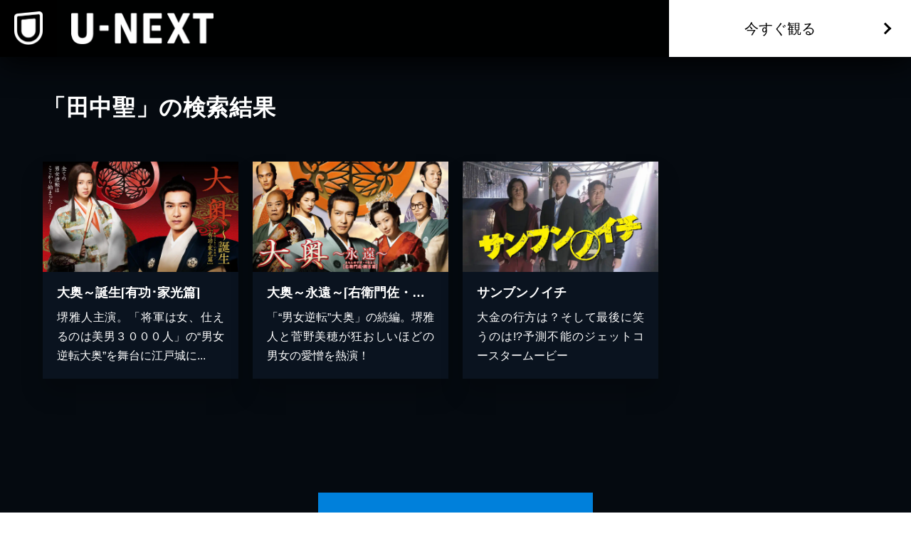

--- FILE ---
content_type: application/javascript; charset=UTF-8
request_url: https://www.video.unext.jp/_next/static/chunks/7a9930c5159ef7fb.js
body_size: 22790
content:
(globalThis.TURBOPACK||(globalThis.TURBOPACK=[])).push(["object"==typeof document?document.currentScript:void 0,451191,(e,t,r)=>{"use strict";function n(e,t=!0){return e.pathname+e.search+(t?e.hash:"")}Object.defineProperty(r,"__esModule",{value:!0}),Object.defineProperty(r,"createHrefFromUrl",{enumerable:!0,get:function(){return n}}),("function"==typeof r.default||"object"==typeof r.default&&null!==r.default)&&void 0===r.default.__esModule&&(Object.defineProperty(r.default,"__esModule",{value:!0}),Object.assign(r.default,r),t.exports=r.default)},126935,(e,t,r)=>{"use strict";Object.defineProperty(r,"__esModule",{value:!0}),Object.defineProperty(r,"HTML_LIMITED_BOT_UA_RE",{enumerable:!0,get:function(){return n}});let n=/[\w-]+-Google|Google-[\w-]+|Chrome-Lighthouse|Slurp|DuckDuckBot|baiduspider|yandex|sogou|bitlybot|tumblr|vkShare|quora link preview|redditbot|ia_archiver|Bingbot|BingPreview|applebot|facebookexternalhit|facebookcatalog|Twitterbot|LinkedInBot|Slackbot|Discordbot|WhatsApp|SkypeUriPreview|Yeti|googleweblight/i},82604,(e,t,r)=>{"use strict";Object.defineProperty(r,"__esModule",{value:!0});var n={HTML_LIMITED_BOT_UA_RE:function(){return l.HTML_LIMITED_BOT_UA_RE},HTML_LIMITED_BOT_UA_RE_STRING:function(){return o},getBotType:function(){return s},isBot:function(){return c}};for(var a in n)Object.defineProperty(r,a,{enumerable:!0,get:n[a]});let l=e.r(126935),u=/Googlebot(?!-)|Googlebot$/i,o=l.HTML_LIMITED_BOT_UA_RE.source;function i(e){return l.HTML_LIMITED_BOT_UA_RE.test(e)}function c(e){return u.test(e)||i(e)}function s(e){return u.test(e)?"dom":i(e)?"html":void 0}},203372,(e,t,r)=>{"use strict";function n(e){return e.startsWith("/")?e:`/${e}`}Object.defineProperty(r,"__esModule",{value:!0}),Object.defineProperty(r,"ensureLeadingSlash",{enumerable:!0,get:function(){return n}})},174180,(e,t,r)=>{"use strict";Object.defineProperty(r,"__esModule",{value:!0});var n={normalizeAppPath:function(){return o},normalizeRscURL:function(){return i}};for(var a in n)Object.defineProperty(r,a,{enumerable:!0,get:n[a]});let l=e.r(203372),u=e.r(813258);function o(e){return(0,l.ensureLeadingSlash)(e.split("/").reduce((e,t,r,n)=>!t||(0,u.isGroupSegment)(t)||"@"===t[0]||("page"===t||"route"===t)&&r===n.length-1?e:`${e}/${t}`,""))}function i(e){return e.replace(/\.rsc($|\?)/,"$1")}},591463,(e,t,r)=>{"use strict";Object.defineProperty(r,"__esModule",{value:!0});var n={INTERCEPTION_ROUTE_MARKERS:function(){return u},extractInterceptionRouteInformation:function(){return i},isInterceptionRouteAppPath:function(){return o}};for(var a in n)Object.defineProperty(r,a,{enumerable:!0,get:n[a]});let l=e.r(174180),u=["(..)(..)","(.)","(..)","(...)"];function o(e){return void 0!==e.split("/").find(e=>u.find(t=>e.startsWith(t)))}function i(e){let t,r,n;for(let a of e.split("/"))if(r=u.find(e=>a.startsWith(e))){[t,n]=e.split(r,2);break}if(!t||!r||!n)throw Object.defineProperty(Error(`Invalid interception route: ${e}. Must be in the format /<intercepting route>/(..|...|..)(..)/<intercepted route>`),"__NEXT_ERROR_CODE",{value:"E269",enumerable:!1,configurable:!0});switch(t=(0,l.normalizeAppPath)(t),r){case"(.)":n="/"===t?`/${n}`:t+"/"+n;break;case"(..)":if("/"===t)throw Object.defineProperty(Error(`Invalid interception route: ${e}. Cannot use (..) marker at the root level, use (.) instead.`),"__NEXT_ERROR_CODE",{value:"E207",enumerable:!1,configurable:!0});n=t.split("/").slice(0,-1).concat(n).join("/");break;case"(...)":n="/"+n;break;case"(..)(..)":let a=t.split("/");if(a.length<=2)throw Object.defineProperty(Error(`Invalid interception route: ${e}. Cannot use (..)(..) marker at the root level or one level up.`),"__NEXT_ERROR_CODE",{value:"E486",enumerable:!1,configurable:!0});n=a.slice(0,-2).concat(n).join("/");break;default:throw Object.defineProperty(Error("Invariant: unexpected marker"),"__NEXT_ERROR_CODE",{value:"E112",enumerable:!1,configurable:!0})}return{interceptingRoute:t,interceptedRoute:n}}},756019,(e,t,r)=>{"use strict";Object.defineProperty(r,"__esModule",{value:!0}),Object.defineProperty(r,"matchSegment",{enumerable:!0,get:function(){return n}});let n=(e,t)=>"string"==typeof e?"string"==typeof t&&e===t:"string"!=typeof t&&e[0]===t[0]&&e[1]===t[1];("function"==typeof r.default||"object"==typeof r.default&&null!==r.default)&&void 0===r.default.__esModule&&(Object.defineProperty(r.default,"__esModule",{value:!0}),Object.assign(r.default,r),t.exports=r.default)},734727,(e,t,r)=>{"use strict";Object.defineProperty(r,"__esModule",{value:!0});var n={computeChangedPath:function(){return f},extractPathFromFlightRouterState:function(){return s},getSelectedParams:function(){return function e(t,r={}){for(let n of Object.values(t[1])){let t=n[0],a=Array.isArray(t),l=a?t[1]:t;!l||l.startsWith(u.PAGE_SEGMENT_KEY)||(a&&("c"===t[2]||"oc"===t[2])?r[t[0]]=t[1].split("/"):a&&(r[t[0]]=t[1]),r=e(n,r))}return r}}};for(var a in n)Object.defineProperty(r,a,{enumerable:!0,get:n[a]});let l=e.r(591463),u=e.r(813258),o=e.r(756019),i=e=>"string"==typeof e?"children"===e?"":e:e[1];function c(e){return e.reduce((e,t)=>{let r;return""===(t="/"===(r=t)[0]?r.slice(1):r)||(0,u.isGroupSegment)(t)?e:`${e}/${t}`},"")||"/"}function s(e){let t=Array.isArray(e[0])?e[0][1]:e[0];if(t===u.DEFAULT_SEGMENT_KEY||l.INTERCEPTION_ROUTE_MARKERS.some(e=>t.startsWith(e)))return;if(t.startsWith(u.PAGE_SEGMENT_KEY))return"";let r=[i(t)],n=e[1]??{},a=n.children?s(n.children):void 0;if(void 0!==a)r.push(a);else for(let[e,t]of Object.entries(n)){if("children"===e)continue;let n=s(t);void 0!==n&&r.push(n)}return c(r)}function f(e,t){let r=function e(t,r){let[n,a]=t,[u,c]=r,f=i(n),d=i(u);if(l.INTERCEPTION_ROUTE_MARKERS.some(e=>f.startsWith(e)||d.startsWith(e)))return"";if(!(0,o.matchSegment)(n,u))return s(r)??"";for(let t in a)if(c[t]){let r=e(a[t],c[t]);if(null!==r)return`${i(u)}/${r}`}return null}(e,t);return null==r||"/"===r?r:c(r.split("/"))}("function"==typeof r.default||"object"==typeof r.default&&null!==r.default)&&void 0===r.default.__esModule&&(Object.defineProperty(r.default,"__esModule",{value:!0}),Object.assign(r.default,r),t.exports=r.default)},347442,(e,t,r)=>{"use strict";Object.defineProperty(r,"__esModule",{value:!0}),Object.defineProperty(r,"handleMutable",{enumerable:!0,get:function(){return l}});let n=e.r(734727);function a(e){return void 0!==e}function l(e,t){let r=t.shouldScroll??!0,l=e.previousNextUrl,u=e.nextUrl;if(a(t.patchedTree)){let r=(0,n.computeChangedPath)(e.tree,t.patchedTree);r?(l=u,u=r):u||(u=e.canonicalUrl)}return{canonicalUrl:t.canonicalUrl??e.canonicalUrl,renderedSearch:t.renderedSearch??e.renderedSearch,pushRef:{pendingPush:a(t.pendingPush)?t.pendingPush:e.pushRef.pendingPush,mpaNavigation:a(t.mpaNavigation)?t.mpaNavigation:e.pushRef.mpaNavigation,preserveCustomHistoryState:a(t.preserveCustomHistoryState)?t.preserveCustomHistoryState:e.pushRef.preserveCustomHistoryState},focusAndScrollRef:{apply:!!r&&(!!a(t?.scrollableSegments)||e.focusAndScrollRef.apply),onlyHashChange:t.onlyHashChange||!1,hashFragment:r?t.hashFragment&&""!==t.hashFragment?decodeURIComponent(t.hashFragment.slice(1)):e.focusAndScrollRef.hashFragment:null,segmentPaths:r?t?.scrollableSegments??e.focusAndScrollRef.segmentPaths:[]},cache:t.cache?t.cache:e.cache,tree:a(t.patchedTree)?t.patchedTree:e.tree,nextUrl:u,previousNextUrl:l,debugInfo:t.collectedDebugInfo??null}}("function"==typeof r.default||"object"==typeof r.default&&null!==r.default)&&void 0===r.default.__esModule&&(Object.defineProperty(r.default,"__esModule",{value:!0}),Object.assign(r.default,r),t.exports=r.default)},767764,(e,t,r)=>{"use strict";Object.defineProperty(r,"__esModule",{value:!0});var n={HEAD_REQUEST_KEY:function(){return o},ROOT_SEGMENT_REQUEST_KEY:function(){return u},appendSegmentRequestKeyPart:function(){return c},convertSegmentPathToStaticExportFilename:function(){return d},createSegmentRequestKeyPart:function(){return i}};for(var a in n)Object.defineProperty(r,a,{enumerable:!0,get:n[a]});let l=e.r(813258),u="",o="/_head";function i(e){if("string"==typeof e)return e.startsWith(l.PAGE_SEGMENT_KEY)?l.PAGE_SEGMENT_KEY:"/_not-found"===e?"_not-found":f(e);let t=e[0];return"$"+e[2]+"$"+f(t)}function c(e,t,r){return e+"/"+("children"===t?r:`@${f(t)}/${r}`)}let s=/^[a-zA-Z0-9\-_@]+$/;function f(e){return s.test(e)?e:"!"+btoa(e).replace(/\+/g,"-").replace(/\//g,"_").replace(/=+$/,"")}function d(e){return`__next${e.replace(/\//g,".")}.txt`}},33906,(e,t,r)=>{"use strict";Object.defineProperty(r,"__esModule",{value:!0});var n={doesStaticSegmentAppearInURL:function(){return f},getCacheKeyForDynamicParam:function(){return d},getParamValueFromCacheKey:function(){return p},getRenderedPathname:function(){return c},getRenderedSearch:function(){return i},parseDynamicParamFromURLPart:function(){return s},urlSearchParamsToParsedUrlQuery:function(){return y},urlToUrlWithoutFlightMarker:function(){return h}};for(var a in n)Object.defineProperty(r,a,{enumerable:!0,get:n[a]});let l=e.r(813258),u=e.r(767764),o=e.r(621768);function i(e){let t=e.headers.get(o.NEXT_REWRITTEN_QUERY_HEADER);return null!==t?""===t?"":"?"+t:h(new URL(e.url)).search}function c(e){return e.headers.get(o.NEXT_REWRITTEN_PATH_HEADER)??h(new URL(e.url)).pathname}function s(e,t,r){switch(e){case"c":return r<t.length?t.slice(r).map(e=>encodeURIComponent(e)):[];case"ci(..)(..)":case"ci(.)":case"ci(..)":case"ci(...)":{let n=e.length-2;return r<t.length?t.slice(r).map((e,t)=>0===t?encodeURIComponent(e.slice(n)):encodeURIComponent(e)):[]}case"oc":return r<t.length?t.slice(r).map(e=>encodeURIComponent(e)):null;case"d":if(r>=t.length)return"";return encodeURIComponent(t[r]);case"di(..)(..)":case"di(.)":case"di(..)":case"di(...)":{let n=e.length-2;if(r>=t.length)return"";return encodeURIComponent(t[r].slice(n))}default:return""}}function f(e){return!(e===u.ROOT_SEGMENT_REQUEST_KEY||e.startsWith(l.PAGE_SEGMENT_KEY)||"("===e[0]&&e.endsWith(")"))&&e!==l.DEFAULT_SEGMENT_KEY&&"/_not-found"!==e}function d(e,t){return"string"==typeof e?(0,l.addSearchParamsIfPageSegment)(e,Object.fromEntries(new URLSearchParams(t))):null===e?"":e.join("/")}function h(e){let t=new URL(e);return t.searchParams.delete(o.NEXT_RSC_UNION_QUERY),t}function p(e,t){return"c"===t||"oc"===t?e.split("/"):e}function y(e){let t={};for(let[r,n]of e.entries())void 0===t[r]?t[r]=n:Array.isArray(t[r])?t[r].push(n):t[r]=[t[r],n];return t}("function"==typeof r.default||"object"==typeof r.default&&null!==r.default)&&void 0===r.default.__esModule&&(Object.defineProperty(r.default,"__esModule",{value:!0}),Object.assign(r.default,r),t.exports=r.default)},450590,(e,t,r)=>{"use strict";Object.defineProperty(r,"__esModule",{value:!0});var n={createInitialRSCPayloadFromFallbackPrerender:function(){return c},getFlightDataPartsFromPath:function(){return i},getNextFlightSegmentPath:function(){return s},normalizeFlightData:function(){return f},prepareFlightRouterStateForRequest:function(){return d}};for(var a in n)Object.defineProperty(r,a,{enumerable:!0,get:n[a]});let l=e.r(813258),u=e.r(33906),o=e.r(451191);function i(e){let[t,r,n,a]=e.slice(-4),l=e.slice(0,-4);return{pathToSegment:l.slice(0,-1),segmentPath:l,segment:l[l.length-1]??"",tree:t,seedData:r,head:n,isHeadPartial:a,isRootRender:4===e.length}}function c(e,t){let r=(0,u.getRenderedPathname)(e),n=(0,u.getRenderedSearch)(e),a=(0,o.createHrefFromUrl)(new URL(location.href)),l=t.f[0],i=l[0];return{b:t.b,c:a.split("/"),q:n,i:t.i,f:[[function e(t,r,n,a){let l,o,i=t[0];if("string"==typeof i)l=i,o=(0,u.doesStaticSegmentAppearInURL)(i);else{let e=i[0],t=i[2],c=(0,u.parseDynamicParamFromURLPart)(t,n,a);l=[e,(0,u.getCacheKeyForDynamicParam)(c,r),t],o=!0}let c=o?a+1:a,s=t[1],f={};for(let t in s){let a=s[t];f[t]=e(a,r,n,c)}return[l,f,null,t[3],t[4]]}(i,n,r.split("/").filter(e=>""!==e),0),l[1],l[2],l[2]]],m:t.m,G:t.G,S:t.S}}function s(e){return e.slice(2)}function f(e){return"string"==typeof e?e:e.map(e=>i(e))}function d(e,t){return t?encodeURIComponent(JSON.stringify(e)):encodeURIComponent(JSON.stringify(function e(t){var r,n;let[a,u,o,i,c,s]=t,f="string"==typeof(r=a)&&r.startsWith(l.PAGE_SEGMENT_KEY+"?")?l.PAGE_SEGMENT_KEY:r,d={};for(let[t,r]of Object.entries(u))d[t]=e(r);let h=[f,d,null,(n=i)&&"refresh"!==n?i:null];return void 0!==c&&(h[4]=c),void 0!==s&&(h[5]=s),h}(e)))}("function"==typeof r.default||"object"==typeof r.default&&null!==r.default)&&void 0===r.default.__esModule&&(Object.defineProperty(r.default,"__esModule",{value:!0}),Object.assign(r.default,r),t.exports=r.default)},814297,(e,t,r)=>{"use strict";Object.defineProperty(r,"__esModule",{value:!0});var n={getAppBuildId:function(){return o},setAppBuildId:function(){return u}};for(var a in n)Object.defineProperty(r,a,{enumerable:!0,get:n[a]});let l="";function u(e){l=e}function o(){return l}("function"==typeof r.default||"object"==typeof r.default&&null!==r.default)&&void 0===r.default.__esModule&&(Object.defineProperty(r.default,"__esModule",{value:!0}),Object.assign(r.default,r),t.exports=r.default)},419921,(e,t,r)=>{"use strict";Object.defineProperty(r,"__esModule",{value:!0});var n={djb2Hash:function(){return l},hexHash:function(){return u}};for(var a in n)Object.defineProperty(r,a,{enumerable:!0,get:n[a]});function l(e){let t=5381;for(let r=0;r<e.length;r++)t=(t<<5)+t+e.charCodeAt(r)|0;return t>>>0}function u(e){return l(e).toString(36).slice(0,5)}},686051,(e,t,r)=>{"use strict";Object.defineProperty(r,"__esModule",{value:!0}),Object.defineProperty(r,"computeCacheBustingSearchParam",{enumerable:!0,get:function(){return a}});let n=e.r(419921);function a(e,t,r,a){return(void 0===e||"0"===e)&&void 0===t&&void 0===r&&void 0===a?"":(0,n.hexHash)([e||"0",t||"0",r||"0",a||"0"].join(","))}},288093,(e,t,r)=>{"use strict";Object.defineProperty(r,"__esModule",{value:!0});var n={setCacheBustingSearchParam:function(){return o},setCacheBustingSearchParamWithHash:function(){return i}};for(var a in n)Object.defineProperty(r,a,{enumerable:!0,get:n[a]});let l=e.r(686051),u=e.r(621768),o=(e,t)=>{i(e,(0,l.computeCacheBustingSearchParam)(t[u.NEXT_ROUTER_PREFETCH_HEADER],t[u.NEXT_ROUTER_SEGMENT_PREFETCH_HEADER],t[u.NEXT_ROUTER_STATE_TREE_HEADER],t[u.NEXT_URL]))},i=(e,t)=>{let r=e.search,n=(r.startsWith("?")?r.slice(1):r).split("&").filter(e=>e&&!e.startsWith(`${u.NEXT_RSC_UNION_QUERY}=`));t.length>0?n.push(`${u.NEXT_RSC_UNION_QUERY}=${t}`):n.push(`${u.NEXT_RSC_UNION_QUERY}`),e.search=n.length?`?${n.join("&")}`:""};("function"==typeof r.default||"object"==typeof r.default&&null!==r.default)&&void 0===r.default.__esModule&&(Object.defineProperty(r.default,"__esModule",{value:!0}),Object.assign(r.default,r),t.exports=r.default)},543369,(e,t,r)=>{"use strict";Object.defineProperty(r,"__esModule",{value:!0});var n={getDeploymentId:function(){return l},getDeploymentIdQueryOrEmptyString:function(){return u}};for(var a in n)Object.defineProperty(r,a,{enumerable:!0,get:n[a]});function l(){return!1}function u(){return""}},787288,(e,t,r)=>{"use strict";let n;Object.defineProperty(r,"__esModule",{value:!0});var a={createFetch:function(){return v},createFromNextReadableStream:function(){return E},fetchServerResponse:function(){return P}};for(var l in a)Object.defineProperty(r,l,{enumerable:!0,get:a[l]});let u=e.r(235326),o=e.r(621768),i=e.r(132120),c=e.r(92245),s=e.r(450590),f=e.r(814297),d=e.r(288093),h=e.r(33906),p=e.r(543369),y=u.createFromReadableStream,g=u.createFromFetch;function R(e){return(0,h.urlToUrlWithoutFlightMarker)(new URL(e,location.origin)).toString()}let _=!1;async function P(e,t){let{flightRouterState:r,nextUrl:n}=t,a={[o.RSC_HEADER]:"1",[o.NEXT_ROUTER_STATE_TREE_HEADER]:(0,s.prepareFlightRouterStateForRequest)(r,t.isHmrRefresh)};n&&(a[o.NEXT_URL]=n);try{let t=await v(e,a,"auto",!0),r=(0,h.urlToUrlWithoutFlightMarker)(new URL(t.url)),n=t.redirected?r:e,l=t.headers.get("content-type")||"",u=!!t.headers.get("vary")?.includes(o.NEXT_URL),i=!!t.headers.get(o.NEXT_DID_POSTPONE_HEADER),c=t.headers.get(o.NEXT_ROUTER_STALE_TIME_HEADER),d=null!==c?1e3*parseInt(c,10):-1;if(!l.startsWith(o.RSC_CONTENT_TYPE_HEADER)||!t.ok||!t.body)return e.hash&&(r.hash=e.hash),R(r.toString());let p=t.flightResponse;if(null===p){let e,r=i?(e=t.body.getReader(),new ReadableStream({async pull(t){for(;;){let{done:r,value:n}=await e.read();if(!r){t.enqueue(n);continue}return}}})):t.body;p=E(r,a)}let y=await p;if((0,f.getAppBuildId)()!==y.b)return R(t.url);let g=(0,s.normalizeFlightData)(y.f);if("string"==typeof g)return R(g);return{flightData:g,canonicalUrl:n,renderedSearch:(0,h.getRenderedSearch)(t),couldBeIntercepted:u,prerendered:y.S,postponed:i,staleTime:d,debugInfo:p._debugInfo??null}}catch(t){return _||console.error(`Failed to fetch RSC payload for ${e}. Falling back to browser navigation.`,t),e.toString()}}async function v(e,t,r,a,l){var u,s;let f=(0,p.getDeploymentId)();f&&(t["x-deployment-id"]=f);let h=new URL(e);(0,d.setCacheBustingSearchParam)(h,t);let y=fetch(h,{credentials:"same-origin",headers:t,priority:r||void 0,signal:l}),R=a?(u=y,s=t,g(u,{callServer:i.callServer,findSourceMapURL:c.findSourceMapURL,debugChannel:n&&n(s)})):null,_=await y,P=_.redirected,v=new URL(_.url,h);return v.searchParams.delete(o.NEXT_RSC_UNION_QUERY),{url:v.href,redirected:P,ok:_.ok,headers:_.headers,body:_.body,status:_.status,flightResponse:R}}function E(e,t){return y(e,{callServer:i.callServer,findSourceMapURL:c.findSourceMapURL,debugChannel:n&&n(t)})}"u">typeof window&&(window.addEventListener("pagehide",()=>{_=!0}),window.addEventListener("pageshow",()=>{_=!1})),("function"==typeof r.default||"object"==typeof r.default&&null!==r.default)&&void 0===r.default.__esModule&&(Object.defineProperty(r.default,"__esModule",{value:!0}),Object.assign(r.default,r),t.exports=r.default)},270725,(e,t,r)=>{"use strict";Object.defineProperty(r,"__esModule",{value:!0}),Object.defineProperty(r,"createRouterCacheKey",{enumerable:!0,get:function(){return a}});let n=e.r(813258);function a(e,t=!1){return Array.isArray(e)?`${e[0]}|${e[1]}|${e[2]}`:t&&e.startsWith(n.PAGE_SEGMENT_KEY)?n.PAGE_SEGMENT_KEY:e}("function"==typeof r.default||"object"==typeof r.default&&null!==r.default)&&void 0===r.default.__esModule&&(Object.defineProperty(r.default,"__esModule",{value:!0}),Object.assign(r.default,r),t.exports=r.default)},548919,(e,t,r)=>{"use strict";Object.defineProperty(r,"__esModule",{value:!0}),Object.defineProperty(r,"isNavigatingToNewRootLayout",{enumerable:!0,get:function(){return function e(t,r){let n=t[0],a=r[0];if(Array.isArray(n)&&Array.isArray(a)){if(n[0]!==a[0]||n[2]!==a[2])return!0}else if(n!==a)return!0;if(t[4])return!r[4];if(r[4])return!0;let l=Object.values(t[1])[0],u=Object.values(r[1])[0];return!l||!u||e(l,u)}}}),("function"==typeof r.default||"object"==typeof r.default&&null!==r.default)&&void 0===r.default.__esModule&&(Object.defineProperty(r.default,"__esModule",{value:!0}),Object.assign(r.default,r),t.exports=r.default)},595871,(e,t,r)=>{"use strict";Object.defineProperty(r,"__esModule",{value:!0});var n,a={FreshnessPolicy:function(){return g},createInitialCacheNodeForHydration:function(){return _},isDeferredRsc:function(){return N},spawnDynamicRequests:function(){return j},startPPRNavigation:function(){return P}};for(var l in a)Object.defineProperty(r,l,{enumerable:!0,get:a[l]});let u=e.r(813258),o=e.r(756019),i=e.r(451191),c=e.r(270725),s=e.r(787288),f=e.r(941538),d=e.r(388540),h=e.r(548919),p=e.r(754069),y=e.r(760355);var g=((n={})[n.Default=0]="Default",n[n.Hydration=1]="Hydration",n[n.HistoryTraversal=2]="HistoryTraversal",n[n.RefreshAll=3]="RefreshAll",n[n.HMRRefresh=4]="HMRRefresh",n);let R=()=>{};function _(e,t,r,n){return v(e,t,void 0,1,r,n,null,null,!1,null,null,!1,{scrollableSegments:null,separateRefreshUrls:null}).node}function P(e,t,r,n,a,l,s,f,d,p,y,g,R){return function e(t,r,n,a,l,s,f,d,p,y,g,R,_,P,O,j,M,A){var U,C;let N,w,F,I=a[0],L=l[0];if(!(0,o.matchSegment)(L,I))return!f&&(0,h.isNavigatingToNewRootLayout)(a,l)||L===u.NOT_FOUND_SEGMENT_KEY||null===P||null===O?null:v(t,l,n,s,d,p,y,g,R,P,O,j,A);let D=null!==O&&null!==P?P.concat([O,L]):[],x=l[1],k=a[1],H=null!==d?d[1]:null,B=null!==y?y[1]:null,K=!0===l[4],V=f||K,q=void 0!==n?n.parallelRoutes:void 0,G=!1,z=!1;switch(s){case 0:case 2:case 1:G=!1,z=!1;break;case 3:case 4:G=!0,z=!0}let X=new Map(G?void 0:q),W=0===Object.keys(x).length;if(void 0===n||z||W&&_)if(null!==d&&null!==d[0]){let e=d[0],r=d[2],n=null===p;w=S(e,r,!1,p,n,W,X,t),F=W&&n}else if(null!==y){let e=y[0],r=y[2],n=y[3];w=S(e,r,n,g,R,W,X,t),F=n||W&&R}else w=T(X,W,t,s),F=!0;else w=b(!1,n,X),F=!1;let Y=l[2],$="string"==typeof Y&&"refresh"===l[3]?Y:M;F&&null!==$&&(U=A,C=$,null===(N=U.separateRefreshUrls)?U.separateRefreshUrls=new Set([C]):N.add(C));let Q={},J=null,Z=!1,ee={};for(let n in x){let a=x[n],l=k[n];if(void 0===l)return null;let o=void 0!==q?q.get(n):void 0,f=null!==H?H[n]:null,d=null!==B?B[n]:null,h=a[0],y=p,P=g,v=R;2!==s&&h===u.DEFAULT_SEGMENT_KEY&&(h=(a=function(e,t){let r;return"refresh"===t[3]?r=t:((r=E(t,t[1]))[2]=(0,i.createHrefFromUrl)(e),r[3]="refresh"),r}(r,l))[0],f=null,y=null,d=null,P=null,v=!1);let m=(0,c.createRouterCacheKey)(h),b=e(t,r,void 0!==o?o.get(m):void 0,l,a,s,V,f??null,y,d??null,P,v,_,D,n,j||F,$,A);if(null===b)return null;null===J&&(J=new Map),J.set(n,b);let S=b.node;if(null!==S){let e=new Map(G?void 0:o);e.set(m,S),X.set(n,e)}let T=b.route;Q[n]=T;let O=b.dynamicRequestTree;null!==O?(Z=!0,ee[n]=O):ee[n]=T}return{status:+!F,route:E(l,Q),node:w,dynamicRequestTree:m(l,ee,F,Z,j),refreshUrl:$,children:J}}(e,t,null!==r?r:void 0,n,a,l,!1,s,f,d,p,y,g,null,null,!1,null,R)}function v(e,t,r,n,a,l,u,o,i,s,f,d,h){let y,g,R=t[0],_=null!==f&&null!==s?s.concat([f,R]):[],P=t[1],O=null!==u?u[1]:null,j=null!==a?a[1]:null,M=void 0!==r?r.parallelRoutes:void 0,A=!1,U=!1,C=!1;switch(n){case 0:A=!1,U=void 0===r||e-r.navigatedAt>=p.DYNAMIC_STALETIME_MS,C=!1;break;case 1:U=!1,A=!1,C=!1;break;case 2:if(U=!1,U=!1,void 0!==r){let e=r.rsc;C=!N(e)||"pending"!==e.status}else C=!1;break;case 3:case 4:U=!0,A=!0,C=!1}let w=new Map(A?void 0:M),F=0===Object.keys(P).length;if(F&&(null===h.scrollableSegments&&(h.scrollableSegments=[]),h.scrollableSegments.push(_)),U||void 0===r)if(null!==a&&null!==a[0]){let t=a[0],r=a[2],u=null===l&&1!==n;y=S(t,r,!1,l,u,F,w,e),g=F&&u}else if(1===n&&F&&null!==l)y=S(null,null,!1,l,!1,F,w,e),g=!1;else if(1!==n&&null!==u){let t=u[0],r=u[2],n=u[3];y=S(t,r,n,o,i,F,w,e),g=n||F&&i}else y=T(w,F,e,n),g=!0;else y=b(C,r,w),g=!1;let I={},L=null,D=!1,x={};for(let t in P){let r=P[t],a=void 0!==M?M.get(t):void 0,u=null!==j?j[t]:null,s=null!==O?O[t]:null,f=r[0],p=(0,c.createRouterCacheKey)(f),y=v(e,r,void 0!==a?a.get(p):void 0,n,u??null,l,s??null,o,i,_,t,d||g,h);null===L&&(L=new Map),L.set(t,y);let R=y.node;if(null!==R){let e=new Map(A?void 0:a);e.set(p,R),w.set(t,e)}let E=y.route;I[t]=E;let m=y.dynamicRequestTree;null!==m?(D=!0,x[t]=m):x[t]=E}return{status:+!g,route:E(t,I),node:y,dynamicRequestTree:m(t,x,g,D,d),refreshUrl:null,children:L}}function E(e,t){let r=[e[0],t];return 2 in e&&(r[2]=e[2]),3 in e&&(r[3]=e[3]),4 in e&&(r[4]=e[4]),r}function m(e,t,r,n,a){let l=null;return r?(l=E(e,t),a||(l[3]="refetch")):l=n?E(e,t):null,l}function b(e,t,r){return{rsc:t.rsc,prefetchRsc:e?null:t.prefetchRsc,head:t.head,prefetchHead:e?null:t.prefetchHead,loading:t.loading,parallelRoutes:r,navigatedAt:t.navigatedAt}}function S(e,t,r,n,a,l,u,o){let i,c,s,f;return r?(c=e,i=w()):(c=null,i=e),l?a?(s=n,f=w()):(s=null,f=n):(s=null,f=null),{rsc:i,prefetchRsc:c,head:f,prefetchHead:s,loading:t,parallelRoutes:u,navigatedAt:o}}function T(e,t,r,n){let a=1===n;return{rsc:a?null:w(),prefetchRsc:null,head:!a&&t?w():null,prefetchHead:null,loading:a?null:w(),parallelRoutes:e,navigatedAt:r}}let O=!1;function j(e,t,r,n,a){let l=e.dynamicRequestTree;if(null===l){O=!1;return}let u=U(e,l,t,r,n),o=a.separateRefreshUrls,c=null;if(null!==o){c=[];let a=(0,i.createHrefFromUrl)(t);for(let t of o)t!==a&&null!==l&&c.push(U(e,l,new URL(t,location.origin),r,n))}M(e,r,u,c).then(R,R)}async function M(e,t,r,n){var a,l;let u=await (a=r,l=n,new Promise(e=>{let t=t=>{0===t.exitStatus?0==--n&&e(0):e(t.exitStatus)},r=()=>e(2),n=1;a.then(t,r),null!==l&&(n+=l.length,l.forEach(e=>e.then(t,r)))}));switch(0===u&&(u=function e(t,r,n){var a,l,u;let o,i,c,s;0===t.status?(t.status=2,a=t.node,l=r,u=n,N(i=a.rsc)&&(null===l?i.resolve(null,u):i.reject(l,u)),N(c=a.loading)&&c.resolve(null,u),N(s=a.head)&&s.resolve(null,u),o=null===t.refreshUrl?1:2):o=0;let f=t.children;if(null!==f)for(let[,t]of f){let a=e(t,r,n);a>o&&(o=a)}return o}(e,null,null)),u){case 0:O=!1;return;case 1:{let n=await r;A(!1,n.url,t,n.seed,e.route);return}case 2:{let n=await r;A(!0,n.url,t,n.seed,e.route);return}default:return u}}function A(e,t,r,n,a){e=e||O,O=!0;let l={type:d.ACTION_SERVER_PATCH,previousTree:a,url:t,nextUrl:r,seed:n,mpa:e};(0,f.dispatchAppRouterAction)(l)}async function U(e,t,r,n,a){try{let l=await (0,s.fetchServerResponse)(r,{flightRouterState:t,nextUrl:n,isHmrRefresh:4===a});if("string"==typeof l)return{exitStatus:2,url:new URL(l,location.origin),seed:null};let u=(0,y.convertServerPatchToFullTree)(e.route,l.flightData,l.renderedSearch);return{exitStatus:+!!function e(t,r,n,a,l){0===t.status&&null!==n&&(t.status=1,function(e,t,r,n){let a=e.rsc,l=t[0];if(null===l)return;null===a?e.rsc=l:N(a)&&a.resolve(l,n);let u=e.loading;if(N(u)){let e=t[2];u.resolve(e,n)}let o=e.head;N(o)&&o.resolve(r,n)}(t.node,n,a,l));let u=t.children,i=r[1],c=null!==n?n[1]:null,s=!1;if(null!==u)for(let t in i){let r=i[t],n=null!==c?c[t]:null,f=u.get(t);if(void 0===f)s=!0;else{let t=f.route[0];(0,o.matchSegment)(r[0],t)&&null!=n&&e(f,r,n,a,l)&&(s=!0)}}return s}(e,u.tree,u.data,u.head,l.debugInfo),url:new URL(l.canonicalUrl,location.origin),seed:u}}catch{return{exitStatus:2,url:r,seed:null}}}let C=Symbol();function N(e){return e&&"object"==typeof e&&e.tag===C}function w(){let e,t,r=[],n=new Promise((r,n)=>{e=r,t=n});return n.status="pending",n.resolve=(t,a)=>{"pending"===n.status&&(n.status="fulfilled",n.value=t,null!==a&&r.push.apply(r,a),e(t))},n.reject=(e,a)=>{"pending"===n.status&&(n.status="rejected",n.reason=e,null!==a&&r.push.apply(r,a),t(e))},n.tag=C,n._debugInfo=r,n}("function"==typeof r.default||"object"==typeof r.default&&null!==r.default)&&void 0===r.default.__esModule&&(Object.defineProperty(r.default,"__esModule",{value:!0}),Object.assign(r.default,r),t.exports=r.default)},522744,(e,t,r)=>{"use strict";Object.defineProperty(r,"__esModule",{value:!0}),Object.defineProperty(r,"HasLoadingBoundary",{enumerable:!0,get:function(){return a}});var n,a=((n={})[n.SegmentHasLoadingBoundary=1]="SegmentHasLoadingBoundary",n[n.SubtreeHasLoadingBoundary=2]="SubtreeHasLoadingBoundary",n[n.SubtreeHasNoLoadingBoundary=3]="SubtreeHasNoLoadingBoundary",n)},509396,(e,t,r)=>{"use strict";Object.defineProperty(r,"__esModule",{value:!0});var n,a,l,u={FetchStrategy:function(){return s},NavigationResultTag:function(){return i},PrefetchPriority:function(){return c}};for(var o in u)Object.defineProperty(r,o,{enumerable:!0,get:u[o]});var i=((n={})[n.MPA=0]="MPA",n[n.Success=1]="Success",n[n.NoOp=2]="NoOp",n[n.Async=3]="Async",n),c=((a={})[a.Intent=2]="Intent",a[a.Default=1]="Default",a[a.Background=0]="Background",a),s=((l={})[l.LoadingBoundary=0]="LoadingBoundary",l[l.PPR=1]="PPR",l[l.PPRRuntime=2]="PPRRuntime",l[l.Full=3]="Full",l);("function"==typeof r.default||"object"==typeof r.default&&null!==r.default)&&void 0===r.default.__esModule&&(Object.defineProperty(r.default,"__esModule",{value:!0}),Object.assign(r.default,r),t.exports=r.default)},373861,(e,t,r)=>{"use strict";Object.defineProperty(r,"__esModule",{value:!0});var n={deleteFromLru:function(){return f},lruPut:function(){return c},updateLruSize:function(){return s}};for(var a in n)Object.defineProperty(r,a,{enumerable:!0,get:n[a]});let l=e.r(511),u=null,o=!1,i=0;function c(e){if(u===e)return;let t=e.prev,r=e.next;if(null===r||null===t?(i+=e.size,d()):(t.next=r,r.prev=t),null===u)e.prev=e,e.next=e;else{let t=u.prev;e.prev=t,null!==t&&(t.next=e),e.next=u,u.prev=e}u=e}function s(e,t){let r=e.size;e.size=t,null!==e.next&&(i=i-r+t,d())}function f(e){let t=e.next,r=e.prev;null!==t&&null!==r&&(i-=e.size,e.next=null,e.prev=null,u===e?t===u?u=null:(u=t,r.next=t,t.prev=r):(r.next=t,t.prev=r))}function d(){o||i<=0x3200000||(o=!0,p(h))}function h(){o=!1;for(;i>0x2d00000&&null!==u;){let e=u.prev;null!==e&&(0,l.deleteMapEntry)(e)}}let p="function"==typeof requestIdleCallback?requestIdleCallback:e=>setTimeout(e,0);("function"==typeof r.default||"object"==typeof r.default&&null!==r.default)&&void 0===r.default.__esModule&&(Object.defineProperty(r.default,"__esModule",{value:!0}),Object.assign(r.default,r),t.exports=r.default)},511,(e,t,r)=>{"use strict";Object.defineProperty(r,"__esModule",{value:!0});var n={Fallback:function(){return u},createCacheMap:function(){return i},deleteFromCacheMap:function(){return h},deleteMapEntry:function(){return p},getFromCacheMap:function(){return c},isValueExpired:function(){return s},setInCacheMap:function(){return f},setSizeInCacheMap:function(){return y}};for(var a in n)Object.defineProperty(r,a,{enumerable:!0,get:n[a]});let l=e.r(373861),u={},o={};function i(){return{parent:null,key:null,value:null,map:null,prev:null,next:null,size:0}}function c(e,t,r,n,a){let i=function e(t,r,n,a,l,i){let c,f;if(null!==a)c=a.value,f=a.parent;else if(l&&i!==o)c=o,f=null;else return null===n.value?n:s(t,r,n.value)?(p(n),null):n;let d=n.map;if(null!==d){let n=d.get(c);if(void 0!==n){let a=e(t,r,n,f,l,c);if(null!==a)return a}let a=d.get(u);if(void 0!==a)return e(t,r,a,f,l,c)}return null}(e,t,r,n,a,0);return null===i||null===i.value?null:((0,l.lruPut)(i),i.value)}function s(e,t,r){return r.staleAt<=e||r.version<t}function f(e,t,r,n){let a=function(e,t,r){let n=e,a=t,l=null;for(;;){let e=l;if(null!==a)l=a.value,a=a.parent;else if(r&&e!==o){if(null===n.value)return n;l=o}else break;let t=n.map;if(null!==t){let e=t.get(l);if(void 0!==e){n=e;continue}}else t=new Map,n.map=t;let u={parent:n,key:l,value:null,map:null,prev:null,next:null,size:0};t.set(l,u),n=u}return n}(e,t,n);d(a,r),(0,l.lruPut)(a),(0,l.updateLruSize)(a,r.size)}function d(e,t){null!==e.value&&(e.value.ref=null,e.value=null);let r=t.ref;e.value=t,t.ref=e,(0,l.updateLruSize)(e,t.size),null!==r&&r!==e&&r.value===t&&p(r)}function h(e){let t=e.ref;null!==t&&(e.ref=null,p(t))}function p(e){e.value=null,(0,l.deleteFromLru)(e);let t=e.map;if(null===t){let t=e.parent,r=e.key;for(;null!==t;){let e=t.map;if(null!==e&&(e.delete(r),0===e.size)&&(t.map=null,null===t.value)){r=t.key,t=t.parent;continue}break}}else{let r=t.get(o);void 0!==r&&null!==r.value&&d(e,r.value)}}function y(e,t){let r=e.ref;null!==r&&(e.size=t,(0,l.updateLruSize)(r,t))}("function"==typeof r.default||"object"==typeof r.default&&null!==r.default)&&void 0===r.default.__esModule&&(Object.defineProperty(r.default,"__esModule",{value:!0}),Object.assign(r.default,r),t.exports=r.default)},856655,(e,t,r)=>{"use strict";Object.defineProperty(r,"__esModule",{value:!0});var n={appendLayoutVaryPath:function(){return s},clonePageVaryPathWithNewSearchParams:function(){return y},finalizeLayoutVaryPath:function(){return f},finalizeMetadataVaryPath:function(){return h},finalizePageVaryPath:function(){return d},getFulfilledRouteVaryPath:function(){return c},getRouteVaryPath:function(){return i},getSegmentVaryPathForRequest:function(){return p}};for(var a in n)Object.defineProperty(r,a,{enumerable:!0,get:n[a]});let l=e.r(509396),u=e.r(511),o=e.r(767764);function i(e,t,r){return{value:e,parent:{value:t,parent:{value:r,parent:null}}}}function c(e,t,r,n){return{value:e,parent:{value:t,parent:{value:n?r:u.Fallback,parent:null}}}}function s(e,t){return{value:t,parent:e}}function f(e,t){return{value:e,parent:t}}function d(e,t,r){return{value:e,parent:{value:t,parent:r}}}function h(e,t,r){return{value:e+o.HEAD_REQUEST_KEY,parent:{value:t,parent:r}}}function p(e,t){let r=t.varyPath;if(t.isPage&&e!==l.FetchStrategy.Full&&e!==l.FetchStrategy.PPRRuntime){let e=r.parent.parent;return{value:r.value,parent:{value:u.Fallback,parent:e}}}return r}function y(e,t){let r=e.parent;return{value:e.value,parent:{value:t,parent:r.parent}}}("function"==typeof r.default||"object"==typeof r.default&&null!==r.default)&&void 0===r.default.__esModule&&(Object.defineProperty(r.default,"__esModule",{value:!0}),Object.assign(r.default,r),t.exports=r.default)},477048,(e,t,r)=>{"use strict";function n(e,t){let r=new URL(e);return{pathname:r.pathname,search:r.search,nextUrl:t}}Object.defineProperty(r,"__esModule",{value:!0}),Object.defineProperty(r,"createCacheKey",{enumerable:!0,get:function(){return n}}),("function"==typeof r.default||"object"==typeof r.default&&null!==r.default)&&void 0===r.default.__esModule&&(Object.defineProperty(r.default,"__esModule",{value:!0}),Object.assign(r.default,r),t.exports=r.default)},777709,(e,t,r)=>{"use strict";Object.defineProperty(r,"__esModule",{value:!0});var n={cancelPrefetchTask:function(){return E},isPrefetchTaskDirty:function(){return b},pingPrefetchTask:function(){return A},reschedulePrefetchTask:function(){return m},schedulePrefetchTask:function(){return v},startRevalidationCooldown:function(){return P}};for(var a in n)Object.defineProperty(r,a,{enumerable:!0,get:n[a]});let l=e.r(522744),u=e.r(756019),o=e.r(620896),i=e.r(856655),c=e.r(477048),s=e.r(509396),f=e.r(813258),d="function"==typeof queueMicrotask?queueMicrotask:e=>Promise.resolve().then(e).catch(e=>setTimeout(()=>{throw e})),h=[],p=0,y=0,g=!1,R=null,_=null;function P(){null!==_&&clearTimeout(_),_=setTimeout(()=>{_=null,T()},300)}function v(e,t,r,n,a){let l={key:e,treeAtTimeOfPrefetch:t,cacheVersion:(0,o.getCurrentCacheVersion)(),priority:n,phase:1,hasBackgroundWork:!1,spawnedRuntimePrefetches:null,fetchStrategy:r,sortId:y++,isCanceled:!1,onInvalidate:a,_heapIndex:-1};return S(l),B(h,l),T(),l}function E(e){e.isCanceled=!0,function(e,t){let r=t._heapIndex;if(-1!==r&&(t._heapIndex=-1,0!==e.length)){let n=e.pop();n!==t&&(e[r]=n,n._heapIndex=r,z(e,n,r))}}(h,e)}function m(e,t,r,n){e.isCanceled=!1,e.phase=1,e.sortId=y++,e.priority=e===R?s.PrefetchPriority.Intent:n,e.treeAtTimeOfPrefetch=t,e.fetchStrategy=r,S(e),-1!==e._heapIndex?q(h,e):B(h,e),T()}function b(e,t,r){let n=(0,o.getCurrentCacheVersion)();return e.cacheVersion!==n||e.treeAtTimeOfPrefetch!==r||e.key.nextUrl!==t}function S(e){e.priority===s.PrefetchPriority.Intent&&e!==R&&(null!==R&&R.priority!==s.PrefetchPriority.Background&&(R.priority=s.PrefetchPriority.Default,q(h,R)),R=e)}function T(){g||(g=!0,d(U))}function O(e){return null===_&&(e.priority===s.PrefetchPriority.Intent?p<12:p<4)}function j(e){return p++,e.then(e=>null===e?(M(),null):(e.closed.then(M),e.value))}function M(){p--,T()}function A(e){e.isCanceled||-1!==e._heapIndex||(B(h,e),T())}function U(){g=!1;let e=Date.now(),t=K(h);for(;null!==t&&O(t);){t.cacheVersion=(0,o.getCurrentCacheVersion)();let r=function(e,t){let r=t.key,n=(0,o.readOrCreateRouteCacheEntry)(e,t,r),a=function(e,t,r){switch(r.status){case o.EntryStatus.Empty:j((0,o.fetchRouteOnCacheMiss)(r,t,t.key)),r.staleAt=e+6e4,r.status=o.EntryStatus.Pending;case o.EntryStatus.Pending:{let e=r.blockedTasks;return null===e?r.blockedTasks=new Set([t]):e.add(t),1}case o.EntryStatus.Rejected:break;case o.EntryStatus.Fulfilled:{if(0!==t.phase)return 2;if(!O(t))return 0;let i=r.tree,c=t.fetchStrategy===s.FetchStrategy.PPR?r.isPPREnabled?s.FetchStrategy.PPR:s.FetchStrategy.LoadingBoundary:t.fetchStrategy;switch(c){case s.FetchStrategy.PPR:{var n,a,u;if(F(n=e,a=t,u=r,(0,o.readOrCreateSegmentCacheEntry)(n,s.FetchStrategy.PPR,u,u.metadata),a.key,u.metadata),0===function e(t,r,n,a,l){let u=(0,o.readOrCreateSegmentCacheEntry)(t,r.fetchStrategy,n,l);F(t,r,n,u,r.key,l);let i=a[1],c=l.slots;if(null!==c)for(let a in c){if(!O(r))return 0;let l=c[a],u=l.segment,s=i[a],f=s?.[0];if(0===(void 0!==f&&k(n,u,f)?e(t,r,n,s,l):function e(t,r,n,a){if(a.hasRuntimePrefetch)return null===r.spawnedRuntimePrefetches?r.spawnedRuntimePrefetches=new Set([a.requestKey]):r.spawnedRuntimePrefetches.add(a.requestKey),2;let l=(0,o.readOrCreateSegmentCacheEntry)(t,r.fetchStrategy,n,a);if(F(t,r,n,l,r.key,a),null!==a.slots){if(!O(r))return 0;for(let l in a.slots)if(0===e(t,r,n,a.slots[l]))return 0}return 2}(t,r,n,l)))return 0}return 2}(e,t,r,t.treeAtTimeOfPrefetch,i))return 0;let l=t.spawnedRuntimePrefetches;if(null!==l){let n=new Map;N(e,t,r,n,s.FetchStrategy.PPRRuntime);let a=function e(t,r,n,a,l,u){if(l.has(a.requestKey))return w(t,r,n,a,!1,u,s.FetchStrategy.PPRRuntime);let o={},i=a.slots;if(null!==i)for(let a in i){let c=i[a];o[a]=e(t,r,n,c,l,u)}return[a.segment,o,null,null]}(e,t,r,i,l,n);n.size>0&&j((0,o.fetchSegmentPrefetchesUsingDynamicRequest)(t,r,s.FetchStrategy.PPRRuntime,a,n))}return 2}case s.FetchStrategy.Full:case s.FetchStrategy.PPRRuntime:case s.FetchStrategy.LoadingBoundary:{let n=new Map;N(e,t,r,n,c);let a=function e(t,r,n,a,u,i,c){let f=a[1],d=u.slots,h={};if(null!==d)for(let a in d){let u=d[a],p=u.segment,y=f[a],g=y?.[0];if(void 0!==g&&k(n,p,g)){let l=e(t,r,n,y,u,i,c);h[a]=l}else switch(c){case s.FetchStrategy.LoadingBoundary:{let e=u.hasLoadingBoundary!==l.HasLoadingBoundary.SubtreeHasNoLoadingBoundary?function e(t,r,n,a,u,i){let c=null===u?"inside-shared-layout":null,f=(0,o.readOrCreateSegmentCacheEntry)(t,r.fetchStrategy,n,a);switch(f.status){case o.EntryStatus.Empty:i.set(a.requestKey,(0,o.upgradeToPendingSegment)(f,s.FetchStrategy.LoadingBoundary)),"refetch"!==u&&(c=u="refetch");break;case o.EntryStatus.Fulfilled:if(a.hasLoadingBoundary===l.HasLoadingBoundary.SegmentHasLoadingBoundary)return(0,o.convertRouteTreeToFlightRouterState)(a);case o.EntryStatus.Pending:case o.EntryStatus.Rejected:}let d={};if(null!==a.slots)for(let l in a.slots){let o=a.slots[l];d[l]=e(t,r,n,o,u,i)}return[a.segment,d,null,c,a.isRootLayout]}(t,r,n,u,null,i):(0,o.convertRouteTreeToFlightRouterState)(u);h[a]=e;break}case s.FetchStrategy.PPRRuntime:{let e=w(t,r,n,u,!1,i,c);h[a]=e;break}case s.FetchStrategy.Full:{let e=w(t,r,n,u,!1,i,c);h[a]=e}}}return[u.segment,h,null,null,u.isRootLayout]}(e,t,r,t.treeAtTimeOfPrefetch,i,n,c);return n.size>0&&j((0,o.fetchSegmentPrefetchesUsingDynamicRequest)(t,r,c,a,n)),2}}}}return 2}(e,t,n);if(0!==a&&""!==r.search){let n=new URL(r.pathname,location.origin),a=(0,c.createCacheKey)(n.href,r.nextUrl),l=(0,o.readOrCreateRouteCacheEntry)(e,t,a);switch(l.status){case o.EntryStatus.Empty:C(t)&&(l.status=o.EntryStatus.Pending,j((0,o.fetchRouteOnCacheMiss)(l,t,a)));case o.EntryStatus.Pending:case o.EntryStatus.Fulfilled:case o.EntryStatus.Rejected:}}return a}(e,t),n=t.hasBackgroundWork;switch(t.hasBackgroundWork=!1,t.spawnedRuntimePrefetches=null,r){case 0:return;case 1:V(h),t=K(h);continue;case 2:1===t.phase?(t.phase=0,q(h,t)):n?(t.priority=s.PrefetchPriority.Background,q(h,t)):V(h),t=K(h);continue}}}function C(e){return e.priority===s.PrefetchPriority.Background||(e.hasBackgroundWork=!0,!1)}function N(e,t,r,n,a){w(e,t,r,r.metadata,!1,n,a===s.FetchStrategy.LoadingBoundary?s.FetchStrategy.Full:a)}function w(e,t,r,n,a,l,u){let i=(0,o.readOrCreateSegmentCacheEntry)(e,u,r,n),c=null;switch(i.status){case o.EntryStatus.Empty:c=(0,o.upgradeToPendingSegment)(i,u);break;case o.EntryStatus.Fulfilled:i.isPartial&&(0,o.canNewFetchStrategyProvideMoreContent)(i.fetchStrategy,u)&&(c=L(e,r,n,u));break;case o.EntryStatus.Pending:case o.EntryStatus.Rejected:(0,o.canNewFetchStrategyProvideMoreContent)(i.fetchStrategy,u)&&(c=L(e,r,n,u))}let s={};if(null!==n.slots)for(let o in n.slots){let i=n.slots[o];s[o]=w(e,t,r,i,a||null!==c,l,u)}null!==c&&l.set(n.requestKey,c);let f=a||null===c?null:"refetch";return[n.segment,s,null,f,n.isRootLayout]}function F(e,t,r,n,a,l){switch(n.status){case o.EntryStatus.Empty:j((0,o.fetchSegmentOnCacheMiss)(r,(0,o.upgradeToPendingSegment)(n,s.FetchStrategy.PPR),a,l));break;case o.EntryStatus.Pending:switch(n.fetchStrategy){case s.FetchStrategy.PPR:case s.FetchStrategy.PPRRuntime:case s.FetchStrategy.Full:break;case s.FetchStrategy.LoadingBoundary:C(t)&&I(e,r,a,l);break;default:n.fetchStrategy}break;case o.EntryStatus.Rejected:switch(n.fetchStrategy){case s.FetchStrategy.PPR:case s.FetchStrategy.PPRRuntime:case s.FetchStrategy.Full:break;case s.FetchStrategy.LoadingBoundary:I(e,r,a,l);break;default:n.fetchStrategy}case o.EntryStatus.Fulfilled:}}function I(e,t,r,n){let a=(0,o.readOrCreateRevalidatingSegmentEntry)(e,s.FetchStrategy.PPR,t,n);switch(a.status){case o.EntryStatus.Empty:x(j((0,o.fetchSegmentOnCacheMiss)(t,(0,o.upgradeToPendingSegment)(a,s.FetchStrategy.PPR),r,n)),(0,i.getSegmentVaryPathForRequest)(s.FetchStrategy.PPR,n));case o.EntryStatus.Pending:case o.EntryStatus.Fulfilled:case o.EntryStatus.Rejected:}}function L(e,t,r,n){let a=(0,o.readOrCreateRevalidatingSegmentEntry)(e,n,t,r);if(a.status===o.EntryStatus.Empty){let e=(0,o.upgradeToPendingSegment)(a,n);return x((0,o.waitForSegmentCacheEntry)(e),(0,i.getSegmentVaryPathForRequest)(n,r)),e}if((0,o.canNewFetchStrategyProvideMoreContent)(a.fetchStrategy,n)){let e=(0,o.overwriteRevalidatingSegmentCacheEntry)(n,t,r),a=(0,o.upgradeToPendingSegment)(e,n);return x((0,o.waitForSegmentCacheEntry)(a),(0,i.getSegmentVaryPathForRequest)(n,r)),a}switch(a.status){case o.EntryStatus.Pending:case o.EntryStatus.Fulfilled:case o.EntryStatus.Rejected:default:return null}}let D=()=>{};function x(e,t){e.then(e=>{null!==e&&(0,o.upsertSegmentEntry)(Date.now(),t,e)},D)}function k(e,t,r){return r===f.PAGE_SEGMENT_KEY?t===(0,f.addSearchParamsIfPageSegment)(f.PAGE_SEGMENT_KEY,Object.fromEntries(new URLSearchParams(e.renderedSearch))):(0,u.matchSegment)(r,t)}function H(e,t){let r=t.priority-e.priority;if(0!==r)return r;let n=t.phase-e.phase;return 0!==n?n:t.sortId-e.sortId}function B(e,t){let r=e.length;e.push(t),t._heapIndex=r,G(e,t,r)}function K(e){return 0===e.length?null:e[0]}function V(e){if(0===e.length)return null;let t=e[0];t._heapIndex=-1;let r=e.pop();return r!==t&&(e[0]=r,r._heapIndex=0,z(e,r,0)),t}function q(e,t){let r=t._heapIndex;-1!==r&&(0===r?z(e,t,0):H(e[r-1>>>1],t)>0?G(e,t,r):z(e,t,r))}function G(e,t,r){let n=r;for(;n>0;){let r=n-1>>>1,a=e[r];if(!(H(a,t)>0))return;e[r]=t,t._heapIndex=r,e[n]=a,a._heapIndex=n,n=r}}function z(e,t,r){let n=r,a=e.length,l=a>>>1;for(;n<l;){let r=(n+1)*2-1,l=e[r],u=r+1,o=e[u];if(0>H(l,t))u<a&&0>H(o,l)?(e[n]=o,o._heapIndex=n,e[u]=t,t._heapIndex=u,n=u):(e[n]=l,l._heapIndex=n,e[r]=t,t._heapIndex=r,n=r);else{if(!(u<a&&0>H(o,t)))return;e[n]=o,o._heapIndex=n,e[u]=t,t._heapIndex=u,n=u}}}("function"==typeof r.default||"object"==typeof r.default&&null!==r.default)&&void 0===r.default.__esModule&&(Object.defineProperty(r.default,"__esModule",{value:!0}),Object.assign(r.default,r),t.exports=r.default)},572463,(e,t,r)=>{"use strict";function n(e){let t=e.indexOf("#"),r=e.indexOf("?"),n=r>-1&&(t<0||r<t);return n||t>-1?{pathname:e.substring(0,n?r:t),query:n?e.substring(r,t>-1?t:void 0):"",hash:t>-1?e.slice(t):""}:{pathname:e,query:"",hash:""}}Object.defineProperty(r,"__esModule",{value:!0}),Object.defineProperty(r,"parsePath",{enumerable:!0,get:function(){return n}})},541858,(e,t,r)=>{"use strict";Object.defineProperty(r,"__esModule",{value:!0}),Object.defineProperty(r,"addPathPrefix",{enumerable:!0,get:function(){return a}});let n=e.r(572463);function a(e,t){if(!e.startsWith("/")||!t)return e;let{pathname:r,query:a,hash:l}=(0,n.parsePath)(e);return`${t}${r}${a}${l}`}},938281,(e,t,r)=>{"use strict";function n(e){return e.replace(/\/$/,"")||"/"}Object.defineProperty(r,"__esModule",{value:!0}),Object.defineProperty(r,"removeTrailingSlash",{enumerable:!0,get:function(){return n}})},82823,(e,t,r)=>{"use strict";Object.defineProperty(r,"__esModule",{value:!0}),Object.defineProperty(r,"normalizePathTrailingSlash",{enumerable:!0,get:function(){return l}});let n=e.r(938281),a=e.r(572463),l=e=>{if(!e.startsWith("/"))return e;let{pathname:t,query:r,hash:l}=(0,a.parsePath)(e);return`${(0,n.removeTrailingSlash)(t)}${r}${l}`};("function"==typeof r.default||"object"==typeof r.default&&null!==r.default)&&void 0===r.default.__esModule&&(Object.defineProperty(r.default,"__esModule",{value:!0}),Object.assign(r.default,r),t.exports=r.default)},405550,(e,t,r)=>{"use strict";Object.defineProperty(r,"__esModule",{value:!0}),Object.defineProperty(r,"addBasePath",{enumerable:!0,get:function(){return l}});let n=e.r(541858),a=e.r(82823);function l(e,t){return(0,a.normalizePathTrailingSlash)((0,n.addPathPrefix)(e,""))}("function"==typeof r.default||"object"==typeof r.default&&null!==r.default)&&void 0===r.default.__esModule&&(Object.defineProperty(r.default,"__esModule",{value:!0}),Object.assign(r.default,r),t.exports=r.default)},657630,(e,t,r)=>{"use strict";Object.defineProperty(r,"__esModule",{value:!0});var n={createPrefetchURL:function(){return i},isExternalURL:function(){return o}};for(var a in n)Object.defineProperty(r,a,{enumerable:!0,get:n[a]});let l=e.r(82604),u=e.r(405550);function o(e){return e.origin!==window.location.origin}function i(e){let t;if((0,l.isBot)(window.navigator.userAgent))return null;try{t=new URL((0,u.addBasePath)(e),window.location.href)}catch(t){throw Object.defineProperty(Error(`Cannot prefetch '${e}' because it cannot be converted to a URL.`),"__NEXT_ERROR_CODE",{value:"E234",enumerable:!1,configurable:!0})}return o(t)?null:t}("function"==typeof r.default||"object"==typeof r.default&&null!==r.default)&&void 0===r.default.__esModule&&(Object.defineProperty(r.default,"__esModule",{value:!0}),Object.assign(r.default,r),t.exports=r.default)},91949,(e,t,r)=>{"use strict";Object.defineProperty(r,"__esModule",{value:!0});var n={IDLE_LINK_STATUS:function(){return f},PENDING_LINK_STATUS:function(){return s},mountFormInstance:function(){return v},mountLinkInstance:function(){return P},onLinkVisibilityChanged:function(){return m},onNavigationIntent:function(){return b},pingVisibleLinks:function(){return T},setLinkForCurrentNavigation:function(){return d},unmountLinkForCurrentNavigation:function(){return h},unmountPrefetchableInstance:function(){return E}};for(var a in n)Object.defineProperty(r,a,{enumerable:!0,get:n[a]});let l=e.r(509396),u=e.r(477048),o=e.r(777709),i=e.r(271645),c=null,s={pending:!0},f={pending:!1};function d(e){(0,i.startTransition)(()=>{c?.setOptimisticLinkStatus(f),e?.setOptimisticLinkStatus(s),c=e})}function h(e){c===e&&(c=null)}let p="function"==typeof WeakMap?new WeakMap:new Map,y=new Set,g="function"==typeof IntersectionObserver?new IntersectionObserver(function(e){for(let t of e){let e=t.intersectionRatio>0;m(t.target,e)}},{rootMargin:"200px"}):null;function R(e,t){void 0!==p.get(e)&&E(e),p.set(e,t),null!==g&&g.observe(e)}function _(t){if(!("u">typeof window))return null;{let{createPrefetchURL:r}=e.r(657630);try{return r(t)}catch{return("function"==typeof reportError?reportError:console.error)(`Cannot prefetch '${t}' because it cannot be converted to a URL.`),null}}}function P(e,t,r,n,a,l){if(a){let a=_(t);if(null!==a){let t={router:r,fetchStrategy:n,isVisible:!1,prefetchTask:null,prefetchHref:a.href,setOptimisticLinkStatus:l};return R(e,t),t}}return{router:r,fetchStrategy:n,isVisible:!1,prefetchTask:null,prefetchHref:null,setOptimisticLinkStatus:l}}function v(e,t,r,n){let a=_(t);null===a||R(e,{router:r,fetchStrategy:n,isVisible:!1,prefetchTask:null,prefetchHref:a.href,setOptimisticLinkStatus:null})}function E(e){let t=p.get(e);if(void 0!==t){p.delete(e),y.delete(t);let r=t.prefetchTask;null!==r&&(0,o.cancelPrefetchTask)(r)}null!==g&&g.unobserve(e)}function m(e,t){let r=p.get(e);void 0!==r&&(r.isVisible=t,t?y.add(r):y.delete(r),S(r,l.PrefetchPriority.Default))}function b(e,t){let r=p.get(e);void 0!==r&&void 0!==r&&S(r,l.PrefetchPriority.Intent)}function S(t,r){if("u">typeof window){let n=t.prefetchTask;if(!t.isVisible){null!==n&&(0,o.cancelPrefetchTask)(n);return}let{getCurrentAppRouterState:a}=e.r(699781),l=a();if(null!==l){let e=l.tree;if(null===n){let n=l.nextUrl,a=(0,u.createCacheKey)(t.prefetchHref,n);t.prefetchTask=(0,o.schedulePrefetchTask)(a,e,t.fetchStrategy,r,null)}else(0,o.reschedulePrefetchTask)(n,e,t.fetchStrategy,r)}}}function T(e,t){for(let r of y){let n=r.prefetchTask;if(null!==n&&!(0,o.isPrefetchTaskDirty)(n,e,t))continue;null!==n&&(0,o.cancelPrefetchTask)(n);let a=(0,u.createCacheKey)(r.prefetchHref,e);r.prefetchTask=(0,o.schedulePrefetchTask)(a,t,r.fetchStrategy,l.PrefetchPriority.Default,null)}}("function"==typeof r.default||"object"==typeof r.default&&null!==r.default)&&void 0===r.default.__esModule&&(Object.defineProperty(r.default,"__esModule",{value:!0}),Object.assign(r.default,r),t.exports=r.default)},839470,(e,t,r)=>{"use strict";function n(){let e,t,r=new Promise((r,n)=>{e=r,t=n});return{resolve:e,reject:t,promise:r}}Object.defineProperty(r,"__esModule",{value:!0}),Object.defineProperty(r,"createPromiseWithResolvers",{enumerable:!0,get:function(){return n}})},620896,(e,t,r)=>{"use strict";Object.defineProperty(r,"__esModule",{value:!0});var n,a={EntryStatus:function(){return S},canNewFetchStrategyProvideMoreContent:function(){return ea},convertRouteTreeToFlightRouterState:function(){return function e(t){let r={};if(null!==t.slots)for(let n in t.slots)r[n]=e(t.slots[n]);return[t.segment,r,null,null,t.isRootLayout]}},createDetachedSegmentCacheEntry:function(){return V},fetchRouteOnCacheMiss:function(){return $},fetchSegmentOnCacheMiss:function(){return Q},fetchSegmentPrefetchesUsingDynamicRequest:function(){return J},getCurrentCacheVersion:function(){return U},getStaleTimeMs:function(){return b},overwriteRevalidatingSegmentCacheEntry:function(){return B},pingInvalidationListeners:function(){return N},readOrCreateRevalidatingSegmentEntry:function(){return H},readOrCreateRouteCacheEntry:function(){return L},readOrCreateSegmentCacheEntry:function(){return k},readRouteCacheEntry:function(){return w},readSegmentCacheEntry:function(){return F},requestOptimisticRouteCacheEntry:function(){return D},revalidateEntireCache:function(){return C},upgradeToPendingSegment:function(){return q},upsertSegmentEntry:function(){return K},waitForSegmentCacheEntry:function(){return I}};for(var l in a)Object.defineProperty(r,l,{enumerable:!0,get:a[l]});let u=e.r(522744),o=e.r(621768),i=e.r(787288),c=e.r(777709),s=e.r(856655),f=e.r(814297),d=e.r(451191),h=e.r(477048),p=e.r(33906),y=e.r(511),g=e.r(767764),R=e.r(450590),_=e.r(754069),P=e.r(91949),v=e.r(813258),E=e.r(509396),m=e.r(839470);function b(e){return 1e3*Math.max(e,30)}var S=((n={})[n.Empty=0]="Empty",n[n.Pending=1]="Pending",n[n.Fulfilled=2]="Fulfilled",n[n.Rejected=3]="Rejected",n);let T=["",{},null,"metadata-only"],O=(0,y.createCacheMap)(),j=(0,y.createCacheMap)(),M=null,A=0;function U(){return A}function C(e,t){A++,(0,c.startRevalidationCooldown)(),(0,P.pingVisibleLinks)(e,t),N(e,t)}function N(e,t){if(null!==M){let r=M;for(let n of(M=null,r))(0,c.isPrefetchTaskDirty)(n,e,t)&&function(e){let t=e.onInvalidate;if(null!==t){e.onInvalidate=null;try{t()}catch(e){"function"==typeof reportError?reportError(e):console.error(e)}}}(n)}}function w(e,t){let r=(0,s.getRouteVaryPath)(t.pathname,t.search,t.nextUrl);return(0,y.getFromCacheMap)(e,A,O,r,!1)}function F(e,t){return(0,y.getFromCacheMap)(e,A,j,t,!1)}function I(e){let t=e.promise;return null===t&&(t=e.promise=(0,m.createPromiseWithResolvers)()),t.promise}function L(e,t,r){null!==t.onInvalidate&&(null===M?M=new Set([t]):M.add(t));let n=w(e,r);if(null!==n)return n;let a={canonicalUrl:null,status:0,blockedTasks:null,tree:null,metadata:null,couldBeIntercepted:!0,isPPREnabled:!1,renderedSearch:null,ref:null,size:0,staleAt:1/0,version:A},l=(0,s.getRouteVaryPath)(r.pathname,r.search,r.nextUrl);return(0,y.setInCacheMap)(O,l,a,!1),a}function D(e,t,r){let n=t.search;if(""===n)return null;let a=new URL(t);a.search="";let l=w(e,(0,h.createCacheKey)(a.href,r));if(null===l||2!==l.status)return null;let u=new URL(l.canonicalUrl,t.origin),o=""!==u.search?u.search:n,i=""!==l.renderedSearch?l.renderedSearch:n,c=new URL(l.canonicalUrl,location.origin);return c.search=o,{canonicalUrl:(0,d.createHrefFromUrl)(c),status:2,blockedTasks:null,tree:x(l.tree,i),metadata:x(l.metadata,i),couldBeIntercepted:l.couldBeIntercepted,isPPREnabled:l.isPPREnabled,renderedSearch:i,ref:null,size:0,staleAt:l.staleAt,version:l.version}}function x(e,t){let r=null,n=e.slots;if(null!==n)for(let e in r={},n){let a=n[e];r[e]=x(a,t)}return e.isPage?{requestKey:e.requestKey,segment:e.segment,varyPath:(0,s.clonePageVaryPathWithNewSearchParams)(e.varyPath,t),isPage:!0,slots:r,isRootLayout:e.isRootLayout,hasLoadingBoundary:e.hasLoadingBoundary,hasRuntimePrefetch:e.hasRuntimePrefetch}:{requestKey:e.requestKey,segment:e.segment,varyPath:e.varyPath,isPage:!1,slots:r,isRootLayout:e.isRootLayout,hasLoadingBoundary:e.hasLoadingBoundary,hasRuntimePrefetch:e.hasRuntimePrefetch}}function k(e,t,r,n){let a=F(e,n.varyPath);if(null!==a)return a;let l=(0,s.getSegmentVaryPathForRequest)(t,n),u=V(r.staleAt);return(0,y.setInCacheMap)(j,l,u,!1),u}function H(e,t,r,n){var a;let l=(a=n.varyPath,(0,y.getFromCacheMap)(e,A,j,a,!0));if(null!==l)return l;let u=(0,s.getSegmentVaryPathForRequest)(t,n),o=V(r.staleAt);return(0,y.setInCacheMap)(j,u,o,!0),o}function B(e,t,r){let n=(0,s.getSegmentVaryPathForRequest)(e,r),a=V(t.staleAt);return(0,y.setInCacheMap)(j,n,a,!0),a}function K(e,t,r){if((0,y.isValueExpired)(e,A,r))return null;let n=F(e,t);if(null!==n){var a;if(r.fetchStrategy!==n.fetchStrategy&&(a=n.fetchStrategy,!(a<r.fetchStrategy))||!n.isPartial&&r.isPartial)return r.status=3,r.loading=null,r.rsc=null,null;(0,y.deleteFromCacheMap)(n)}return(0,y.setInCacheMap)(j,t,r,!1),r}function V(e){return{status:0,fetchStrategy:E.FetchStrategy.PPR,rsc:null,loading:null,isPartial:!0,promise:null,ref:null,size:0,staleAt:e,version:0}}function q(e,t){return e.status=1,e.fetchStrategy=t,t===E.FetchStrategy.Full&&(e.isPartial=!1),e.version=A,e}function G(e){let t=e.blockedTasks;if(null!==t){for(let e of t)(0,c.pingPrefetchTask)(e);e.blockedTasks=null}}function z(e,t,r,n,a,l,o,i){let c={requestKey:g.HEAD_REQUEST_KEY,segment:g.HEAD_REQUEST_KEY,varyPath:r,isPage:!0,slots:null,isRootLayout:!1,hasLoadingBoundary:u.HasLoadingBoundary.SubtreeHasNoLoadingBoundary,hasRuntimePrefetch:!1};return e.status=2,e.tree=t,e.metadata=c,e.staleAt=n,e.couldBeIntercepted=a,e.canonicalUrl=l,e.renderedSearch=o,e.isPPREnabled=i,G(e),e}function X(e,t,r,n,a){return e.status=2,e.rsc=t,e.loading=r,e.staleAt=n,e.isPartial=a,null!==e.promise&&(e.promise.resolve(e),e.promise=null),e}function W(e,t){e.status=3,e.staleAt=t,G(e)}function Y(e,t){e.status=3,e.staleAt=t,null!==e.promise&&(e.promise.resolve(null),e.promise=null)}async function $(e,t,r){let n=r.pathname,a=r.search,l=r.nextUrl,c={[o.RSC_HEADER]:"1",[o.NEXT_ROUTER_PREFETCH_HEADER]:"1",[o.NEXT_ROUTER_SEGMENT_PREFETCH_HEADER]:"/_tree"};null!==l&&(c[o.NEXT_URL]=l);try{let r,h,P=new URL(n+a,location.origin);if(r=await er(P,c),h=null!==r&&r.redirected?new URL(r.url):P,!r||!r.ok||204===r.status||!r.body)return W(e,Date.now()+1e4),null;let S=(0,d.createHrefFromUrl)(h),T=r.headers.get("vary"),j=null!==T&&T.includes(o.NEXT_URL),M=(0,m.createPromiseWithResolvers)(),A="2"===r.headers.get(o.NEXT_DID_POSTPONE_HEADER);if(A){let t,n,a=en(r.body,M.resolve,function(t){(0,y.setSizeInCacheMap)(e,t)}),l=await (0,i.createFromNextReadableStream)(a,c);if(l.buildId!==(0,f.getAppBuildId)())return W(e,Date.now()+1e4),null;let o=(0,p.getRenderedPathname)(r),d=(0,p.getRenderedSearch)(r),h={metadataVaryPath:null},R=(t=o.split("/").filter(e=>""!==e),n=g.ROOT_SEGMENT_REQUEST_KEY,function e(t,r,n,a,l,o,i,c){let f,d,h=null,y=t.slots;if(null!==y)for(let t in f=!1,d=(0,s.finalizeLayoutVaryPath)(a,n),h={},y){let r,u,f,d=y[t],R=d.name,_=d.paramType,P=d.paramKey;if(null!==_){let e=(0,p.parseDynamicParamFromURLPart)(_,l,o),t=null!==P?P:(0,p.getCacheKeyForDynamicParam)(e,"");f=(0,s.appendLayoutVaryPath)(n,t),u=[R,t,_],r=!0}else f=n,u=R,r=(0,p.doesStaticSegmentAppearInURL)(R);let v=r?o+1:o,E=(0,g.createSegmentRequestKeyPart)(u),m=(0,g.appendSegmentRequestKeyPart)(a,t,E);h[t]=e(d,u,f,m,l,v,i,c)}else a.endsWith(v.PAGE_SEGMENT_KEY)?(f=!0,d=(0,s.finalizePageVaryPath)(a,i,n),null===c.metadataVaryPath&&(c.metadataVaryPath=(0,s.finalizeMetadataVaryPath)(a,i,n))):(f=!1,d=(0,s.finalizeLayoutVaryPath)(a,n));return{requestKey:a,segment:r,varyPath:d,isPage:f,slots:h,isRootLayout:t.isRootLayout,hasLoadingBoundary:u.HasLoadingBoundary.SegmentHasLoadingBoundary,hasRuntimePrefetch:t.hasRuntimePrefetch}}(l.tree,n,null,g.ROOT_SEGMENT_REQUEST_KEY,t,0,d,h)),_=h.metadataVaryPath;if(null===_)return W(e,Date.now()+1e4),null;let P=b(l.staleTime);z(e,R,_,Date.now()+P,j,S,d,A)}else{let n=en(r.body,M.resolve,function(t){(0,y.setSizeInCacheMap)(e,t)}),a=await (0,i.createFromNextReadableStream)(n,c);if(a.b!==(0,f.getAppBuildId)())return W(e,Date.now()+1e4),null;!function(e,t,r,n,a,l,i,c,f){let d=(0,p.getRenderedSearch)(n),h=(0,R.normalizeFlightData)(a.f);if("string"==typeof h||1!==h.length)return W(l,e+1e4);let y=h[0];if(!y.isRootRender)return W(l,e+1e4);let P=y.tree,E="number"==typeof a.rp?.[1]?a.rp[1]:parseInt(n.headers.get(o.NEXT_ROUTER_STALE_TIME_HEADER)??"",10),m=isNaN(E)?_.STATIC_STALETIME_MS:b(E),S="1"===n.headers.get(o.NEXT_DID_POSTPONE_HEADER),T={metadataVaryPath:null},O=function e(t,r,n,a,l){let o,i,c,f,d=t[0];if(Array.isArray(d)){c=!1;let e=d[1];i=(0,s.appendLayoutVaryPath)(n,e),f=(0,s.finalizeLayoutVaryPath)(r,i),o=d}else i=n,r.endsWith(v.PAGE_SEGMENT_KEY)?(c=!0,o=v.PAGE_SEGMENT_KEY,f=(0,s.finalizePageVaryPath)(r,a,i),null===l.metadataVaryPath&&(l.metadataVaryPath=(0,s.finalizeMetadataVaryPath)(r,a,i))):(c=!1,o=d,f=(0,s.finalizeLayoutVaryPath)(r,i));let h=null,p=t[1];for(let t in p){let n=p[t],u=n[0],o=(0,g.createSegmentRequestKeyPart)(u),c=e(n,(0,g.appendSegmentRequestKeyPart)(r,t,o),i,a,l);null===h?h={[t]:c}:h[t]=c}return{requestKey:r,segment:o,varyPath:f,isPage:c,slots:h,isRootLayout:!0===t[4],hasLoadingBoundary:void 0!==t[5]?t[5]:u.HasLoadingBoundary.SubtreeHasNoLoadingBoundary,hasRuntimePrefetch:!1}}(P,g.ROOT_SEGMENT_REQUEST_KEY,null,d,T),j=T.metadataVaryPath;if(null===j)return W(l,e+1e4);let M=z(l,O,j,e+m,i,c,d,f);ee(e,t,r,n,a,S,M,null)}(Date.now(),t,E.FetchStrategy.LoadingBoundary,r,a,e,j,S,A)}if(!j){let t=(0,s.getFulfilledRouteVaryPath)(n,a,l,j);(0,y.setInCacheMap)(O,t,e,!1)}return{value:null,closed:M.promise}}catch(t){return W(e,Date.now()+1e4),null}}async function Q(e,t,r,n){let a=new URL(e.canonicalUrl,location.origin),l=r.nextUrl,u=n.requestKey,c=u===g.ROOT_SEGMENT_REQUEST_KEY?"/_index":u,s={[o.RSC_HEADER]:"1",[o.NEXT_ROUTER_PREFETCH_HEADER]:"1",[o.NEXT_ROUTER_SEGMENT_PREFETCH_HEADER]:c};null!==l&&(s[o.NEXT_URL]=l);try{let r=await er(a,s);if(!r||!r.ok||204===r.status||"2"!==r.headers.get(o.NEXT_DID_POSTPONE_HEADER)||!r.body)return Y(t,Date.now()+1e4),null;let n=(0,m.createPromiseWithResolvers)(),l=en(r.body,n.resolve,function(e){(0,y.setSizeInCacheMap)(t,e)}),u=await (0,i.createFromNextReadableStream)(l,s);if(u.buildId!==(0,f.getAppBuildId)())return Y(t,Date.now()+1e4),null;return{value:X(t,u.rsc,u.loading,e.staleAt,u.isPartial),closed:n.promise}}catch(e){return Y(t,Date.now()+1e4),null}}async function J(e,t,r,n,a){let l=e.key,u=new URL(t.canonicalUrl,location.origin),c=l.nextUrl;1===a.size&&a.has(t.metadata.requestKey)&&(n=T);let s={[o.RSC_HEADER]:"1",[o.NEXT_ROUTER_STATE_TREE_HEADER]:(0,R.prepareFlightRouterStateForRequest)(n)};switch(null!==c&&(s[o.NEXT_URL]=c),r){case E.FetchStrategy.Full:break;case E.FetchStrategy.PPRRuntime:s[o.NEXT_ROUTER_PREFETCH_HEADER]="2";break;case E.FetchStrategy.LoadingBoundary:s[o.NEXT_ROUTER_PREFETCH_HEADER]="1"}try{let n=await er(u,s);if(!n||!n.ok||!n.body||(0,p.getRenderedSearch)(n)!==t.renderedSearch)return Z(a,Date.now()+1e4),null;let l=(0,m.createPromiseWithResolvers)(),o=null,c=en(n.body,l.resolve,function(e){if(null===o)return;let t=e/o.length;for(let e of o)(0,y.setSizeInCacheMap)(e,t)}),f=await (0,i.createFromNextReadableStream)(c,s),d=r===E.FetchStrategy.PPRRuntime&&f.rp?.[0]===!0;return o=ee(Date.now(),e,r,n,f,d,t,a),{value:null,closed:l.promise}}catch(e){return Z(a,Date.now()+1e4),null}}function Z(e,t){let r=[];for(let n of e.values())1===n.status?Y(n,t):2===n.status&&r.push(n);return r}function ee(e,t,r,n,a,l,u,i){if(a.b!==(0,f.getAppBuildId)())return null!==i&&Z(i,e+1e4),null;let c=(0,R.normalizeFlightData)(a.f);if("string"==typeof c)return null;let s="number"==typeof a.rp?.[1]?a.rp[1]:parseInt(n.headers.get(o.NEXT_ROUTER_STALE_TIME_HEADER)??"",10),d=e+(isNaN(s)?_.STATIC_STALETIME_MS:b(s));for(let n of c){let a=n.seedData;if(null!==a){let o=n.segmentPath,c=u.tree;for(let t=0;t<o.length;t+=2){let r=o[t];if(c?.slots?.[r]===void 0)return null!==i&&Z(i,e+1e4),null;c=c.slots[r]}!function e(t,r,n,a,l,u,o,i,c){let s=o[0];et(t,n,a,s,o[2],null===s||i,u,l,c);let f=l.slots;if(null!==f){let l=o[1];for(let o in f){let s=f[o],d=l[o];null!=d&&e(t,r,n,a,s,u,d,i,c)}}}(e,t,r,u,c,d,a,l,i)}let o=n.head;null!==o&&et(e,r,u,o,null,n.isHeadPartial,d,u.metadata,i)}return null!==i?Z(i,e+1e4):null}function et(e,t,r,n,a,l,u,o,i){let c=null!==i?i.get(o.requestKey):void 0;if(void 0!==c)X(c,n,a,u,l);else{let i=k(e,t,r,o);if(0===i.status)X(q(i,t),n,a,u,l);else{let r=X(q(V(u),t),n,a,u,l);K(e,(0,s.getSegmentVaryPathForRequest)(t,o),r)}}}async function er(e,t){let r=await (0,i.createFetch)(e,t,"low",!1);if(!r.ok)return null;{let e=r.headers.get("content-type");if(!(e&&e.startsWith(o.RSC_CONTENT_TYPE_HEADER)))return null}return r}function en(e,t,r){let n=0,a=e.getReader();return new ReadableStream({async pull(e){for(;;){let{done:l,value:u}=await a.read();if(!l){e.enqueue(u),r(n+=u.byteLength);continue}t();return}}})}function ea(e,t){return e<t}("function"==typeof r.default||"object"==typeof r.default&&null!==r.default)&&void 0===r.default.__esModule&&(Object.defineProperty(r.default,"__esModule",{value:!0}),Object.assign(r.default,r),t.exports=r.default)},760355,(e,t,r)=>{"use strict";Object.defineProperty(r,"__esModule",{value:!0});var n={convertServerPatchToFullTree:function(){return v},navigate:function(){return d},navigateToSeededRoute:function(){return h}};for(var a in n)Object.defineProperty(r,a,{enumerable:!0,get:n[a]});let l=e.r(787288),u=e.r(595871),o=e.r(451191),i=e.r(620896),c=e.r(477048),s=e.r(813258),f=e.r(509396);function d(e,t,r,n,a,l,u,o){let s=Date.now(),d=e.href,h=d===t.href,y=(0,c.createCacheKey)(d,a),_=(0,i.readRouteCacheEntry)(s,y);if(null!==_&&_.status===i.EntryStatus.Fulfilled){let o=g(s,_,_.tree),i=o.flightRouterState,c=o.seedData,f=R(s,_),d=f.rsc,y=f.isPartial,P=_.canonicalUrl+e.hash;return p(s,e,t,a,h,r,n,i,c,d,y,P,_.renderedSearch,l,u)}if(null===_||_.status!==i.EntryStatus.Rejected){let o=(0,i.requestOptimisticRouteCacheEntry)(s,e,a);if(null!==o){let i=g(s,o,o.tree),c=i.flightRouterState,f=i.seedData,d=R(s,o),y=d.rsc,_=d.isPartial,P=o.canonicalUrl+e.hash;return p(s,e,t,a,h,r,n,c,f,y,_,P,o.renderedSearch,l,u)}}let v=o.collectedDebugInfo??[];return void 0===o.collectedDebugInfo&&(v=o.collectedDebugInfo=[]),{tag:f.NavigationResultTag.Async,data:P(s,e,t,a,r,n,l,u,v)}}function h(e,t,r,n,a,l,o,i,c,s){let d={scrollableSegments:null,separateRefreshUrls:null},h=t.href===a.href,p=(0,u.startPPRNavigation)(e,a,l,o,n.tree,i,n.data,n.head,null,null,!1,h,d);return null!==p?((0,u.spawnDynamicRequests)(p,t,c,i,d),y(p,r,n.renderedSearch,d.scrollableSegments,s,t.hash)):{tag:f.NavigationResultTag.MPA,data:r}}function p(e,t,r,n,a,l,o,i,c,s,d,h,p,g,R){let _={scrollableSegments:null,separateRefreshUrls:null},P=(0,u.startPPRNavigation)(e,r,l,o,i,g,null,null,c,s,d,a,_);return null!==P?((0,u.spawnDynamicRequests)(P,t,n,g,_),y(P,h,p,_.scrollableSegments,R,t.hash)):{tag:f.NavigationResultTag.MPA,data:h}}function y(e,t,r,n,a,l){return{tag:f.NavigationResultTag.Success,data:{flightRouterState:e.route,cacheNode:e.node,canonicalUrl:t,renderedSearch:r,scrollableSegments:n,shouldScroll:a,hash:l}}}function g(e,t,r){let n={},a={},l=r.slots;if(null!==l)for(let r in l){let u=g(e,t,l[r]);n[r]=u.flightRouterState,a[r]=u.seedData}let u=null,o=null,c=!0,f=(0,i.readSegmentCacheEntry)(e,r.varyPath);if(null!==f)switch(f.status){case i.EntryStatus.Fulfilled:u=f.rsc,o=f.loading,c=f.isPartial;break;case i.EntryStatus.Pending:{let e=(0,i.waitForSegmentCacheEntry)(f);u=e.then(e=>null!==e?e.rsc:null),o=e.then(e=>null!==e?e.loading:null),c=f.isPartial}case i.EntryStatus.Empty:case i.EntryStatus.Rejected:}return{flightRouterState:[(0,s.addSearchParamsIfPageSegment)(r.segment,Object.fromEntries(new URLSearchParams(t.renderedSearch))),n,null,null,r.isRootLayout],seedData:[u,a,o,c,!1]}}function R(e,t){let r=null,n=!0,a=(0,i.readSegmentCacheEntry)(e,t.metadata.varyPath);if(null!==a)switch(a.status){case i.EntryStatus.Fulfilled:r=a.rsc,n=a.isPartial;break;case i.EntryStatus.Pending:r=(0,i.waitForSegmentCacheEntry)(a).then(e=>null!==e?e.rsc:null),n=a.isPartial;case i.EntryStatus.Empty:case i.EntryStatus.Rejected:}return{rsc:r,isPartial:n}}let _=["",{},null,"refetch"];async function P(e,t,r,n,a,i,c,s,d){let p;switch(c){case u.FreshnessPolicy.Default:case u.FreshnessPolicy.HistoryTraversal:p=i;break;case u.FreshnessPolicy.Hydration:case u.FreshnessPolicy.RefreshAll:case u.FreshnessPolicy.HMRRefresh:p=_;break;default:p=i}let y=(0,l.fetchServerResponse)(t,{flightRouterState:p,nextUrl:n}),g=await y;if("string"==typeof g)return{tag:f.NavigationResultTag.MPA,data:g};let{flightData:R,canonicalUrl:P,renderedSearch:E,debugInfo:m}=g;null!==m&&d.push(...m);let b=v(i,R,E);return h(e,t,(0,o.createHrefFromUrl)(P),b,r,a,i,c,n,s)}function v(e,t,r){let n=e,a=null,l=null;for(let{segmentPath:e,tree:r,seedData:u,head:o}of t){let t=function e(t,r,n,a,l,u){let o;if(u===l.length)return{tree:n,data:a};let i=l[u],c=t[1],s=null!==r?r[1]:null,f={},d={};for(let t in c){let r=c[t],o=null!==s?s[t]??null:null;if(t===i){let i=e(r,o,n,a,l,u+2);f[t]=i.tree,d[t]=i.data}else f[t]=r,d[t]=o}return o=[t[0],f],2 in t&&(o[2]=t[2]),3 in t&&(o[3]=t[3]),4 in t&&(o[4]=t[4]),{tree:o,data:[null,d,null,!0,!1]}}(n,a,r,u,e,0);n=t.tree,a=t.data,l=o}return{tree:n,data:a,renderedSearch:r,head:l}}("function"==typeof r.default||"object"==typeof r.default&&null!==r.default)&&void 0===r.default.__esModule&&(Object.defineProperty(r.default,"__esModule",{value:!0}),Object.assign(r.default,r),t.exports=r.default)},754069,(e,t,r)=>{"use strict";Object.defineProperty(r,"__esModule",{value:!0});var n={DYNAMIC_STALETIME_MS:function(){return f},STATIC_STALETIME_MS:function(){return d},generateSegmentsFromPatch:function(){return function e(t){let r=[],[n,a]=t;if(0===Object.keys(a).length)return[[n]];for(let[t,l]of Object.entries(a))for(let a of e(l))""===n?r.push([t,...a]):r.push([n,t,...a]);return r}},handleExternalUrl:function(){return h},handleNavigationResult:function(){return p},navigateReducer:function(){return y}};for(var a in n)Object.defineProperty(r,a,{enumerable:!0,get:n[a]});let l=e.r(451191),u=e.r(347442),o=e.r(760355),i=e.r(509396),c=e.r(620896),s=e.r(595871),f=1e3*Number("0"),d=(0,c.getStaleTimeMs)(Number("300"));function h(e,t,r,n){return t.mpaNavigation=!0,t.canonicalUrl=r,t.pendingPush=n,t.scrollableSegments=void 0,(0,u.handleMutable)(e,t)}function p(e,t,r,n,a){switch(a.tag){case i.NavigationResultTag.MPA:return h(t,r,a.data,n);case i.NavigationResultTag.Success:{r.cache=a.data.cacheNode,r.patchedTree=a.data.flightRouterState,r.renderedSearch=a.data.renderedSearch,r.canonicalUrl=a.data.canonicalUrl,r.scrollableSegments=a.data.scrollableSegments??void 0,r.shouldScroll=a.data.shouldScroll,r.hashFragment=a.data.hash;let n=new URL(t.canonicalUrl,e);return e.pathname===n.pathname&&e.search===n.search&&e.hash!==n.hash&&(r.onlyHashChange=!0,r.shouldScroll=a.data.shouldScroll,r.hashFragment=e.hash,r.scrollableSegments=[]),(0,u.handleMutable)(t,r)}case i.NavigationResultTag.Async:return a.data.then(a=>p(e,t,r,n,a),()=>t);default:return t}}function y(e,t){let{url:r,isExternalUrl:n,navigateType:a,shouldScroll:u}=t,i={},c=(0,l.createHrefFromUrl)(r),f="push"===a;if(i.preserveCustomHistoryState=!1,i.pendingPush=f,n)return h(e,i,r.toString(),f);if(document.getElementById("__next-page-redirect"))return h(e,i,c,f);let d=new URL(e.canonicalUrl,location.origin),y=(0,o.navigate)(r,d,e.cache,e.tree,e.nextUrl,s.FreshnessPolicy.Default,u,i);return p(r,e,i,f,y)}("function"==typeof r.default||"object"==typeof r.default&&null!==r.default)&&void 0===r.default.__esModule&&(Object.defineProperty(r.default,"__esModule",{value:!0}),Object.assign(r.default,r),t.exports=r.default)},284356,(e,t,r)=>{"use strict";Object.defineProperty(r,"__esModule",{value:!0}),Object.defineProperty(r,"hasInterceptionRouteInCurrentTree",{enumerable:!0,get:function(){return function e([t,r]){if(Array.isArray(t)&&("di(..)(..)"===t[2]||"ci(..)(..)"===t[2]||"di(.)"===t[2]||"ci(.)"===t[2]||"di(..)"===t[2]||"ci(..)"===t[2]||"di(...)"===t[2]||"ci(...)"===t[2])||"string"==typeof t&&(0,n.isInterceptionRouteAppPath)(t))return!0;if(r){for(let t in r)if(e(r[t]))return!0}return!1}}});let n=e.r(591463);("function"==typeof r.default||"object"==typeof r.default&&null!==r.default)&&void 0===r.default.__esModule&&(Object.defineProperty(r.default,"__esModule",{value:!0}),Object.assign(r.default,r),t.exports=r.default)},269845,(e,t,r)=>{"use strict";Object.defineProperty(r,"__esModule",{value:!0});var n={refreshDynamicData:function(){return f},refreshReducer:function(){return s}};for(var a in n)Object.defineProperty(r,a,{enumerable:!0,get:n[a]});let l=e.r(754069),u=e.r(760355),o=e.r(620896),i=e.r(284356),c=e.r(595871);function s(e){let t=e.nextUrl,r=e.tree;return(0,o.revalidateEntireCache)(t,r),f(e,c.FreshnessPolicy.RefreshAll)}function f(e,t){let r=e.nextUrl,n=(0,i.hasInterceptionRouteInCurrentTree)(e.tree)?e.previousNextUrl||r:null,a=e.canonicalUrl,o=new URL(a,location.origin),c=e.tree,s={tree:e.tree,renderedSearch:e.renderedSearch,data:null,head:null},f=Date.now(),d=(0,u.navigateToSeededRoute)(f,o,a,s,o,e.cache,c,t,n,!0),h={};return h.preserveCustomHistoryState=!1,(0,l.handleNavigationResult)(o,e,h,!1,d)}("function"==typeof r.default||"object"==typeof r.default&&null!==r.default)&&void 0===r.default.__esModule&&(Object.defineProperty(r.default,"__esModule",{value:!0}),Object.assign(r.default,r),t.exports=r.default)},891668,(e,t,r)=>{"use strict";Object.defineProperty(r,"__esModule",{value:!0}),Object.defineProperty(r,"serverPatchReducer",{enumerable:!0,get:function(){return i}});let n=e.r(451191),a=e.r(754069),l=e.r(760355),u=e.r(269845),o=e.r(595871);function i(e,t){let r={};r.preserveCustomHistoryState=!1;let i=t.mpa,c=new URL(t.url,location.origin),s=t.seed;if(i||null===s)return(0,a.handleExternalUrl)(e,r,c.href,!1);let f=new URL(e.canonicalUrl,location.origin);if(t.previousTree!==e.tree)return(0,u.refreshReducer)(e);let d=(0,n.createHrefFromUrl)(c),h=t.nextUrl,p=Date.now(),y=(0,l.navigateToSeededRoute)(p,c,d,s,f,e.cache,e.tree,o.FreshnessPolicy.RefreshAll,h,!0);return(0,a.handleNavigationResult)(c,e,r,!1,y)}("function"==typeof r.default||"object"==typeof r.default&&null!==r.default)&&void 0===r.default.__esModule&&(Object.defineProperty(r.default,"__esModule",{value:!0}),Object.assign(r.default,r),t.exports=r.default)},73790,(e,t,r)=>{"use strict";Object.defineProperty(r,"__esModule",{value:!0}),Object.defineProperty(r,"restoreReducer",{enumerable:!0,get:function(){return o}});let n=e.r(451191),a=e.r(734727),l=e.r(595871),u=e.r(754069);function o(e,t){let r,o,i=t.historyState;i?(r=i.tree,o=i.renderedSearch):(r=e.tree,o=e.renderedSearch);let c=new URL(e.canonicalUrl,location.origin),s=t.url,f=(0,n.createHrefFromUrl)(s),d=(0,a.extractPathFromFlightRouterState)(r)??s.pathname,h=Date.now(),p={scrollableSegments:null,separateRefreshUrls:null},y=(0,l.startPPRNavigation)(h,c,e.cache,e.tree,r,l.FreshnessPolicy.HistoryTraversal,null,null,null,null,!1,!1,p);return null===y?(0,u.handleExternalUrl)(e,{preserveCustomHistoryState:!0},f,!1):((0,l.spawnDynamicRequests)(y,s,d,l.FreshnessPolicy.HistoryTraversal,p),{canonicalUrl:f,renderedSearch:o,pushRef:{pendingPush:!1,mpaNavigation:!1,preserveCustomHistoryState:!0},focusAndScrollRef:e.focusAndScrollRef,cache:y.node,tree:r,nextUrl:d,previousNextUrl:null,debugInfo:null})}("function"==typeof r.default||"object"==typeof r.default&&null!==r.default)&&void 0===r.default.__esModule&&(Object.defineProperty(r.default,"__esModule",{value:!0}),Object.assign(r.default,r),t.exports=r.default)},486720,(e,t,r)=>{"use strict";Object.defineProperty(r,"__esModule",{value:!0}),Object.defineProperty(r,"hmrRefreshReducer",{enumerable:!0,get:function(){return l}});let n=e.r(269845),a=e.r(595871);function l(e){return(0,n.refreshDynamicData)(e,a.FreshnessPolicy.HMRRefresh)}("function"==typeof r.default||"object"==typeof r.default&&null!==r.default)&&void 0===r.default.__esModule&&(Object.defineProperty(r.default,"__esModule",{value:!0}),Object.assign(r.default,r),t.exports=r.default)},627801,(e,t,r)=>{"use strict";Object.defineProperty(r,"__esModule",{value:!0}),Object.defineProperty(r,"assignLocation",{enumerable:!0,get:function(){return a}});let n=e.r(405550);function a(e,t){if(e.startsWith(".")){let r=t.origin+t.pathname;return new URL((r.endsWith("/")?r:r+"/")+e)}return new URL((0,n.addBasePath)(e),t.href)}("function"==typeof r.default||"object"==typeof r.default&&null!==r.default)&&void 0===r.default.__esModule&&(Object.defineProperty(r.default,"__esModule",{value:!0}),Object.assign(r.default,r),t.exports=r.default)},59084,(e,t,r)=>{"use strict";Object.defineProperty(r,"__esModule",{value:!0}),Object.defineProperty(r,"pathHasPrefix",{enumerable:!0,get:function(){return a}});let n=e.r(572463);function a(e,t){if("string"!=typeof e)return!1;let{pathname:r}=(0,n.parsePath)(e);return r===t||r.startsWith(t+"/")}},652817,(e,t,r)=>{"use strict";Object.defineProperty(r,"__esModule",{value:!0}),Object.defineProperty(r,"hasBasePath",{enumerable:!0,get:function(){return a}});let n=e.r(59084);function a(e){return(0,n.pathHasPrefix)(e,"")}("function"==typeof r.default||"object"==typeof r.default&&null!==r.default)&&void 0===r.default.__esModule&&(Object.defineProperty(r.default,"__esModule",{value:!0}),Object.assign(r.default,r),t.exports=r.default)},387250,(e,t,r)=>{"use strict";function n(e){return e}Object.defineProperty(r,"__esModule",{value:!0}),Object.defineProperty(r,"removeBasePath",{enumerable:!0,get:function(){return n}}),e.r(652817),("function"==typeof r.default||"object"==typeof r.default&&null!==r.default)&&void 0===r.default.__esModule&&(Object.defineProperty(r.default,"__esModule",{value:!0}),Object.assign(r.default,r),t.exports=r.default)},239747,(e,t,r)=>{"use strict";Object.defineProperty(r,"__esModule",{value:!0});var n={extractInfoFromServerReferenceId:function(){return l},omitUnusedArgs:function(){return u}};for(var a in n)Object.defineProperty(r,a,{enumerable:!0,get:n[a]});function l(e){let t=parseInt(e.slice(0,2),16),r=t>>1&63,n=Array(6);for(let e=0;e<6;e++){let t=r>>5-e&1;n[e]=1===t}return{type:1==(t>>7&1)?"use-cache":"server-action",usedArgs:n,hasRestArgs:1==(1&t)}}function u(e,t){let r=Array(e.length);for(let n=0;n<e.length;n++)(n<6&&t.usedArgs[n]||n>=6&&t.hasRestArgs)&&(r[n]=e[n]);return r}},339146,(e,t,r)=>{"use strict";Object.defineProperty(r,"__esModule",{value:!0});var n={ActionDidNotRevalidate:function(){return l},ActionDidRevalidateDynamicOnly:function(){return o},ActionDidRevalidateStaticAndDynamic:function(){return u}};for(var a in n)Object.defineProperty(r,a,{enumerable:!0,get:n[a]});let l=0,u=1,o=2},745794,(e,t,r)=>{"use strict";let n;Object.defineProperty(r,"__esModule",{value:!0}),Object.defineProperty(r,"serverActionReducer",{enumerable:!0,get:function(){return j}});let a=e.r(132120),l=e.r(92245),u=e.r(621768),o=e.r(292838),i=e.r(235326),c=e.r(627801),s=e.r(451191),f=e.r(754069),d=e.r(284356),h=e.r(450590),p=e.r(124063),y=e.r(968391),g=e.r(387250),R=e.r(652817),_=e.r(239747),P=e.r(620896),v=e.r(543369),E=e.r(760355),m=e.r(339146),b=e.r(657630),S=e.r(595871),T=i.createFromFetch;async function O(e,t,{actionId:r,actionArgs:s}){let f,d,p,g,R,P=(0,i.createTemporaryReferenceSet)(),E=(0,_.extractInfoFromServerReferenceId)(r),b="use-cache"===E.type?(0,_.omitUnusedArgs)(s,E):s,S=await (0,i.encodeReply)(b,{temporaryReferences:P}),O={Accept:u.RSC_CONTENT_TYPE_HEADER,[u.ACTION_HEADER]:r,[u.NEXT_ROUTER_STATE_TREE_HEADER]:(0,h.prepareFlightRouterStateForRequest)(e.tree)},j=(0,v.getDeploymentId)();j&&(O["x-deployment-id"]=j),t&&(O[u.NEXT_URL]=t);let M=await fetch(e.canonicalUrl,{method:"POST",headers:O,body:S});if("1"===M.headers.get(u.NEXT_ACTION_NOT_FOUND_HEADER))throw Object.defineProperty(new o.UnrecognizedActionError(`Server Action "${r}" was not found on the server. 
Read more: https://nextjs.org/docs/messages/failed-to-find-server-action`),"__NEXT_ERROR_CODE",{value:"E715",enumerable:!1,configurable:!0});let A=M.headers.get("x-action-redirect"),[U,C]=A?.split(";")||[];switch(C){case"push":f=y.RedirectType.push;break;case"replace":f=y.RedirectType.replace;break;default:f=void 0}let N=!!M.headers.get(u.NEXT_IS_PRERENDER_HEADER),w=m.ActionDidNotRevalidate;try{let e=M.headers.get("x-action-revalidated");if(e){let t=JSON.parse(e);(t===m.ActionDidRevalidateStaticAndDynamic||t===m.ActionDidRevalidateDynamicOnly)&&(w=t)}}catch{}let F=U?(0,c.assignLocation)(U,new URL(e.canonicalUrl,window.location.href)):void 0,I=M.headers.get("content-type"),L=!!(I&&I.startsWith(u.RSC_CONTENT_TYPE_HEADER));if(!L&&!F)throw Object.defineProperty(Error(M.status>=400&&"text/plain"===I?await M.text():"An unexpected response was received from the server."),"__NEXT_ERROR_CODE",{value:"E394",enumerable:!1,configurable:!0});if(L){let e=await T(Promise.resolve(M),{callServer:a.callServer,findSourceMapURL:l.findSourceMapURL,temporaryReferences:P,debugChannel:n&&n(O)});d=F?void 0:e.a;let t=(0,h.normalizeFlightData)(e.f);""!==t&&(p=t,g=e.q,R=e.i)}else d=void 0,p=void 0,g=void 0,R=void 0;return{actionResult:d,actionFlightData:p,actionFlightDataRenderedSearch:g,actionFlightDataCouldBeIntercepted:R,redirectLocation:F,redirectType:f,revalidationKind:w,isPrerender:N}}function j(e,t){let{resolve:r,reject:n}=t,a={};a.preserveCustomHistoryState=!1;let l=(e.previousNextUrl||e.nextUrl)&&(0,d.hasInterceptionRouteInCurrentTree)(e.tree)?e.previousNextUrl||e.nextUrl:null;return O(e,l,t).then(async({revalidationKind:u,actionResult:o,actionFlightData:i,actionFlightDataRenderedSearch:c,actionFlightDataCouldBeIntercepted:d,redirectLocation:h,redirectType:p})=>{u!==m.ActionDidNotRevalidate&&(t.didRevalidate=!0,u===m.ActionDidRevalidateStaticAndDynamic&&(0,P.revalidateEntireCache)(l,e.tree));let _=p!==y.RedirectType.replace;if(e.pushRef.pendingPush=_,a.pendingPush=_,void 0!==h){let t=p||y.RedirectType.push;if((0,b.isExternalURL)(h)){let r=h.href;return n(M(r,t)),(0,f.handleExternalUrl)(e,a,r,_)}{let e=(0,s.createHrefFromUrl)(h,!1);n(M((0,R.hasBasePath)(e)?(0,g.removeBasePath)(e):e,t))}}else r(o);if(void 0===h&&u===m.ActionDidNotRevalidate&&void 0===i)return e;if(void 0===i&&void 0!==h)return(0,f.handleExternalUrl)(e,a,h.href,_);if("string"==typeof i)return(0,f.handleExternalUrl)(e,a,i,_);let v=new URL(e.canonicalUrl,location.origin),T=void 0!==h?h:v,O=e.tree,j=u===m.ActionDidNotRevalidate?S.FreshnessPolicy.Default:S.FreshnessPolicy.RefreshAll;if(void 0!==i){let t=i[0];if(void 0!==t&&t.isRootRender&&void 0!==c&&void 0!==d){let r=(0,s.createHrefFromUrl)(T),n={tree:t.tree,renderedSearch:c,data:t.seedData,head:t.head},u=Date.now(),o=(0,E.navigateToSeededRoute)(u,T,r,n,v,e.cache,O,j,l,!0);return(0,f.handleNavigationResult)(T,e,a,_,o)}}let A=(0,E.navigate)(T,v,e.cache,O,l,j,!0,a);return(0,f.handleNavigationResult)(T,e,a,_,A)},t=>(n(t),e))}function M(e,t){let r=(0,p.getRedirectError)(e,t);return r.handled=!0,r}("function"==typeof r.default||"object"==typeof r.default&&null!==r.default)&&void 0===r.default.__esModule&&(Object.defineProperty(r.default,"__esModule",{value:!0}),Object.assign(r.default,r),t.exports=r.default)},804924,(e,t,r)=>{"use strict";Object.defineProperty(r,"__esModule",{value:!0}),Object.defineProperty(r,"reducer",{enumerable:!0,get:function(){return s}});let n=e.r(388540),a=e.r(754069),l=e.r(891668),u=e.r(73790),o=e.r(269845),i=e.r(486720),c=e.r(745794),s="u"<typeof window?function(e,t){return e}:function(e,t){switch(t.type){case n.ACTION_NAVIGATE:return(0,a.navigateReducer)(e,t);case n.ACTION_SERVER_PATCH:return(0,l.serverPatchReducer)(e,t);case n.ACTION_RESTORE:return(0,u.restoreReducer)(e,t);case n.ACTION_REFRESH:return(0,o.refreshReducer)(e);case n.ACTION_HMR_REFRESH:return(0,i.hmrRefreshReducer)(e);case n.ACTION_SERVER_ACTION:return(0,c.serverActionReducer)(e,t);default:throw Object.defineProperty(Error("Unknown action"),"__NEXT_ERROR_CODE",{value:"E295",enumerable:!1,configurable:!0})}};("function"==typeof r.default||"object"==typeof r.default&&null!==r.default)&&void 0===r.default.__esModule&&(Object.defineProperty(r.default,"__esModule",{value:!0}),Object.assign(r.default,r),t.exports=r.default)},401411,(e,t,r)=>{"use strict";Object.defineProperty(r,"__esModule",{value:!0}),Object.defineProperty(r,"prefetch",{enumerable:!0,get:function(){return o}});let n=e.r(657630),a=e.r(477048),l=e.r(777709),u=e.r(509396);function o(e,t,r,o,i){let c=(0,n.createPrefetchURL)(e);if(null===c)return;let s=(0,a.createCacheKey)(c.href,t);(0,l.schedulePrefetchTask)(s,r,o,u.PrefetchPriority.Default,i)}("function"==typeof r.default||"object"==typeof r.default&&null!==r.default)&&void 0===r.default.__esModule&&(Object.defineProperty(r.default,"__esModule",{value:!0}),Object.assign(r.default,r),t.exports=r.default)},699781,(e,t,r)=>{"use strict";Object.defineProperty(r,"__esModule",{value:!0});var n={createMutableActionQueue:function(){return _},dispatchNavigateAction:function(){return E},dispatchTraverseAction:function(){return m},getCurrentAppRouterState:function(){return P},publicAppRouterInstance:function(){return b}};for(var a in n)Object.defineProperty(r,a,{enumerable:!0,get:n[a]});let l=e.r(388540),u=e.r(804924),o=e.r(271645),i=e.r(564245),c=e.r(509396),s=e.r(401411),f=e.r(941538),d=e.r(405550),h=e.r(657630),p=e.r(91949);function y(e,t){null!==e.pending?(e.pending=e.pending.next,null!==e.pending&&g({actionQueue:e,action:e.pending,setState:t})):e.needsRefresh&&(e.needsRefresh=!1,e.dispatch({type:l.ACTION_REFRESH},t))}async function g({actionQueue:e,action:t,setState:r}){let n=e.state;e.pending=t;let a=t.payload,u=e.action(n,a);function o(n){if(t.discarded){t.payload.type===l.ACTION_SERVER_ACTION&&t.payload.didRevalidate&&(e.needsRefresh=!0),y(e,r);return}e.state=n,y(e,r),t.resolve(n)}(0,i.isThenable)(u)?u.then(o,n=>{y(e,r),t.reject(n)}):o(u)}let R=null;function _(e,t){let r={state:e,dispatch:(e,t)=>(function(e,t,r){let n={resolve:r,reject:()=>{}};if(t.type!==l.ACTION_RESTORE){let e=new Promise((e,t)=>{n={resolve:e,reject:t}});(0,o.startTransition)(()=>{r(e)})}let a={payload:t,next:null,resolve:n.resolve,reject:n.reject};null===e.pending?(e.last=a,g({actionQueue:e,action:a,setState:r})):t.type===l.ACTION_NAVIGATE||t.type===l.ACTION_RESTORE?(e.pending.discarded=!0,a.next=e.pending.next,g({actionQueue:e,action:a,setState:r})):(null!==e.last&&(e.last.next=a),e.last=a)})(r,e,t),action:async(e,t)=>(0,u.reducer)(e,t),pending:null,last:null,onRouterTransitionStart:null!==t&&"function"==typeof t.onRouterTransitionStart?t.onRouterTransitionStart:null};if("u">typeof window){if(null!==R)throw Object.defineProperty(Error("Internal Next.js Error: createMutableActionQueue was called more than once"),"__NEXT_ERROR_CODE",{value:"E624",enumerable:!1,configurable:!0});R=r}return r}function P(){return null!==R?R.state:null}function v(){return null!==R?R.onRouterTransitionStart:null}function E(e,t,r,n){let a=new URL((0,d.addBasePath)(e),location.href);(0,p.setLinkForCurrentNavigation)(n);let u=v();null!==u&&u(e,t),(0,f.dispatchAppRouterAction)({type:l.ACTION_NAVIGATE,url:a,isExternalUrl:(0,h.isExternalURL)(a),locationSearch:location.search,shouldScroll:r,navigateType:t})}function m(e,t){let r=v();null!==r&&r(e,"traverse"),(0,f.dispatchAppRouterAction)({type:l.ACTION_RESTORE,url:new URL(e),historyState:t})}let b={back:()=>window.history.back(),forward:()=>window.history.forward(),prefetch:(e,t)=>{let r,n=function(){if(null===R)throw Object.defineProperty(Error("Internal Next.js error: Router action dispatched before initialization."),"__NEXT_ERROR_CODE",{value:"E668",enumerable:!1,configurable:!0});return R}();switch(t?.kind??l.PrefetchKind.AUTO){case l.PrefetchKind.AUTO:r=c.FetchStrategy.PPR;break;case l.PrefetchKind.FULL:r=c.FetchStrategy.Full;break;default:r=c.FetchStrategy.PPR}(0,s.prefetch)(e,n.state.nextUrl,n.state.tree,r,t?.onInvalidate??null)},replace:(e,t)=>{(0,o.startTransition)(()=>{E(e,"replace",t?.scroll??!0,null)})},push:(e,t)=>{(0,o.startTransition)(()=>{E(e,"push",t?.scroll??!0,null)})},refresh:()=>{(0,o.startTransition)(()=>{(0,f.dispatchAppRouterAction)({type:l.ACTION_REFRESH})})},hmrRefresh:()=>{throw Object.defineProperty(Error("hmrRefresh can only be used in development mode. Please use refresh instead."),"__NEXT_ERROR_CODE",{value:"E485",enumerable:!1,configurable:!0})}};"u">typeof window&&window.next&&(window.next.router=b),("function"==typeof r.default||"object"==typeof r.default&&null!==r.default)&&void 0===r.default.__esModule&&(Object.defineProperty(r.default,"__esModule",{value:!0}),Object.assign(r.default,r),t.exports=r.default)}]);